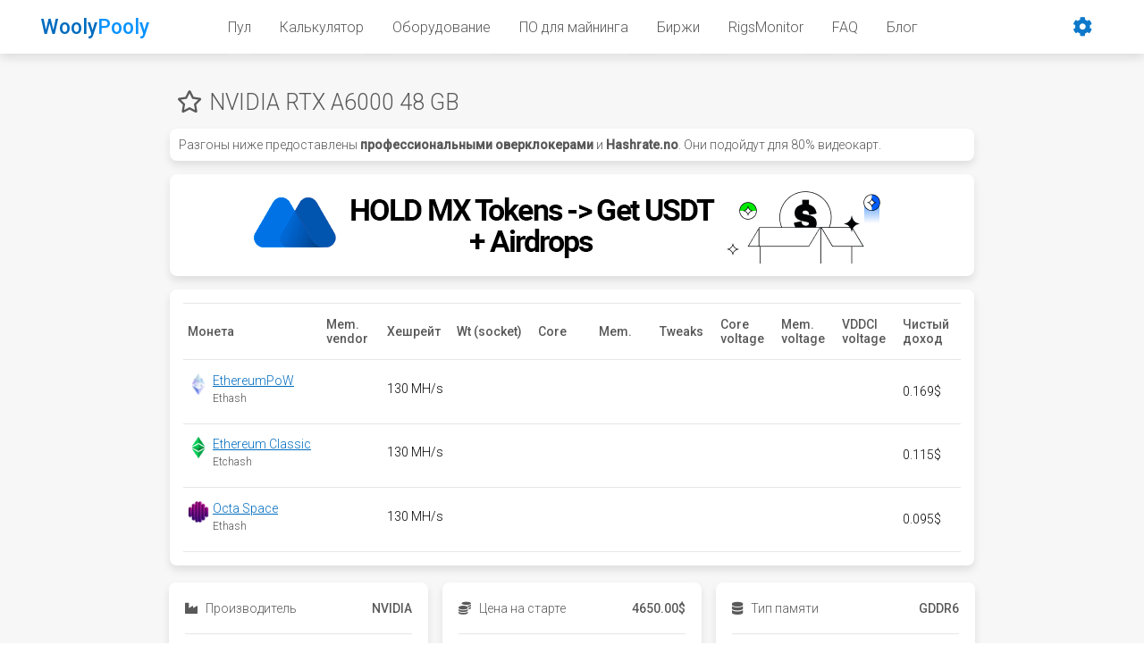

--- FILE ---
content_type: text/html
request_url: https://woolypooly.com/ru/device/gpu/nvidia-rtx-a6000
body_size: 14367
content:
<!DOCTYPE html><html lang="ru" style="--scrollbarBG: #ffffff; --thumbBG: #e6e6e6;"><head><meta charset="utf-8"><meta http-equiv="X-UA-Compatible" content="IE=edge"><meta http-equiv="Cache-control" content="no-cache, no-store, must-revalidate"><meta name="viewport" content="width=device-width,initial-scale=1"><link rel="icon" href="/favicon.ico"><title>Видеокарта NVIDIA RTX A6000 48 GB. Хешрейт, разгон в майнинге</title><link rel="stylesheet" href="/css/app.26c8d0d1.css"><style>/* scrollbar */

        body {
          scrollbar-width: thin;
          scrollbar-color: var(--thumbBG) var(--scrollbarBG);
        }

        body::-webkit-scrollbar-track {
          background: var(--thumbBG);
        }

        body::-webkit-scrollbar-thumb {
          background-color: var(--scrollbarBG);
          border-radius: 6px;
          border: 3px solid var(--thumbBG);
        }

        .seo-strip-2 {
          opacity: 0;
          position: fixed;
          top: 0;
          left: 0;
          width: 1px;
          height: 1px;
        }</style><link href="/libs/fontawesome/css/all.min.css" rel="stylesheet"><link rel="preconnect" href="https://fonts.gstatic.com"><link rel="stylesheet" href="https://fonts.googleapis.com/css2?family=Roboto:wght@300;500&amp;display=swap" as="style" onload="this.rel='stylesheet'"><script type="text/javascript" async="" src="https://widget.replain.cc/dist/client.js"></script><script async="" src="https://mc.yandex.ru/metrika/tag.js"></script><script async="" src="https://www.googletagmanager.com/gtm.js?id=GTM-P78JFQG"></script><script async="" src="https://www.googletagmanager.com/gtag/js?id=G-FH30BD3Q1W"></script><script>window.dataLayer = window.dataLayer || [];
          function gtag() { dataLayer.push(arguments); }
          gtag('js', new Date());

          gtag('config', 'G-FH30BD3Q1W');</script><script>(function (w, d, s, l, i) {
              w[l] = w[l] || []; w[l].push({
                'gtm.start':
                  new Date().getTime(), event: 'gtm.js'
              }); var f = d.getElementsByTagName(s)[0],
                j = d.createElement(s), dl = l != 'dataLayer' ? '&l=' + l : ''; j.async = true; j.src =
                  'https://www.googletagmanager.com/gtm.js?id=' + i + dl; f.parentNode.insertBefore(j, f);
            })(window, document, 'script', 'dataLayer', 'GTM-P78JFQG');</script><style type="text/css"> @keyframes fadeIn { from { opacity: 0; } to { opacity: 1; } } .fadeIn { animation-name: fadeIn; } @keyframes fadeOut { from { opacity: 1; } to { opacity: 0; } } .fadeOut { animation-name: fadeOut; } .fade-move { transition: transform .3s ease-out; } </style><style type="text/css">.zoom-move { transition: transform .3s ease-out; } @keyframes zoomIn { from { opacity: 0; transform: scale3d(0.3, 0.3, 0.3); } 50% { opacity: 1; } } .zoomIn { animation-name: zoomIn; } @keyframes zoomOut { from { opacity: 1; } 50% { opacity: 0; transform: scale3d(0.3, 0.3, 0.3); } to { opacity: 0; } } .zoomOut { animation-name: zoomOut; } </style><style type="text/css">.zoom-move { transition: transform .3s ease-out; } @keyframes zoomInX { from { opacity: 0; transform: scaleX(0); } 50% { opacity: 1; } } .zoomInX { animation-name: zoomInX; } @keyframes zoomOutX { from { opacity: 1; } 50% { opacity: 0; transform: scaleX(0); } to { opacity: 0; } } .zoomOutX { animation-name: zoomOutX; } </style><style type="text/css">.zoom-move { transition: transform .3s ease-out; } @keyframes zoomInY { from { opacity: 0; transform: scaleY(0); } 50% { opacity: 1; tranform: scaleY(1); } } .zoomInY { animation-name: zoomInY; } @keyframes zoomOutY { from { opacity: 1; } 50% { opacity: 0; transform: scaleY(0); } to { opacity: 0; } } .zoomOutY { animation-name: zoomOutY; } </style><style type="text/css"> .collapse-move { transition: transform .3s ease-in-out; } </style><style type="text/css"> @keyframes scaleIn { from { opacity: 0; transform: scale(0) } to { opacity: 1; } } .scaleIn { animation-name: scaleIn; } @keyframes scaleOut { from { opacity: 1; } to { opacity: 0; transform: scale(0); } } .scaleOut { animation-name: scaleOut; } .scale-move { transition: transform .3s cubic-bezier(.25, .8, .50, 1); } </style><style type="text/css">.slide-move { transition: transform .3s; } @keyframes slideYIn { from { opacity: 0; transform: translateY(-15px); } to { opacity: 1; } } .slideYIn { animation-name: slideYIn; } @keyframes slideYOut { from { opacity: 1; } to { opacity: 0; transform: translateY(-15px); } } .slideYOut { animation-name: slideYOut; } </style><style type="text/css">.slide-move { transition: transform .3s; } @keyframes slideYDownIn { from { opacity: 0; transform: translateY(15px); } to { opacity: 1; } } .slideYDownIn { animation-name: slideYDownIn; } @keyframes slideYDownOut { from { opacity: 1; } to { opacity: 0; transform: translateY(15px); } } .slideYDownOut { animation-name: slideYDownOut; } </style><style type="text/css">.slide-move { transition: transform .3s; } @keyframes slideXLeftIn { from { opacity: 0; transform: translateX(-15px); } to { opacity: 1; } } .slideXLeftIn { animation-name: slideXLeftIn; } @keyframes slideXLeftOut { from { opacity: 1; } to { opacity: 0; transform: translateX(-15px); } } .slideXLeftOut { animation-name: slideXLeftOut; } </style><style type="text/css">.slide-move { transition: transform .3s; } @keyframes slideXRightIn { from { opacity: 0; transform: translateX(15px); } to { opacity: 1; } } .slideXRightIn { animation-name: slideXRightIn; } @keyframes slideXRightOut { from { opacity: 1; } to { opacity: 0; transform: translateX(15px); } } .slideXRightOut { animation-name: slideXRightOut; } </style><meta data-vue-meta="1" name="version" content="WoolyPooly frontend rev. 3"><meta data-vue-meta="1" property="og:image" content="/content/banners/ogbanner.jpg"><meta data-vue-meta="1" property="og:url" content="https://woolypooly.com/ru/device/gpu/nvidia-rtx-a6000"><link rel="stylesheet" type="text/css" href="/css/904.824aa3d5.css"><link data-vue-meta="1" rel="alternate" href="https://woolypooly.com/en/device/gpu/nvidia-rtx-a6000" hreflang="x-default"><link data-vue-meta="1" rel="alternate" href="https://woolypooly.com/en/device/gpu/nvidia-rtx-a6000" hreflang="en"><link data-vue-meta="1" rel="alternate" href="https://woolypooly.com/fr/device/gpu/nvidia-rtx-a6000" hreflang="fr"><link data-vue-meta="1" rel="alternate" href="https://woolypooly.com/de/device/gpu/nvidia-rtx-a6000" hreflang="de"><link data-vue-meta="1" rel="alternate" href="https://woolypooly.com/es/device/gpu/nvidia-rtx-a6000" hreflang="es"><link data-vue-meta="1" rel="alternate" href="https://woolypooly.com/it/device/gpu/nvidia-rtx-a6000" hreflang="it"><link data-vue-meta="1" rel="alternate" href="https://woolypooly.com/ja/device/gpu/nvidia-rtx-a6000" hreflang="ja"><link data-vue-meta="1" rel="alternate" href="https://woolypooly.com/hu/device/gpu/nvidia-rtx-a6000" hreflang="hu"><link data-vue-meta="1" rel="alternate" href="https://woolypooly.com/bg/device/gpu/nvidia-rtx-a6000" hreflang="bg"><link data-vue-meta="1" rel="alternate" href="https://woolypooly.com/pt/device/gpu/nvidia-rtx-a6000" hreflang="pt"><link data-vue-meta="1" rel="alternate" href="https://woolypooly.com/th/device/gpu/nvidia-rtx-a6000" hreflang="th"><link data-vue-meta="1" rel="alternate" href="https://woolypooly.com/vi/device/gpu/nvidia-rtx-a6000" hreflang="vi"><link data-vue-meta="1" rel="alternate" href="https://woolypooly.com/pl/device/gpu/nvidia-rtx-a6000" hreflang="pl"><link data-vue-meta="1" rel="alternate" href="https://woolypooly.com/ru/device/gpu/nvidia-rtx-a6000" hreflang="ru"><link data-vue-meta="1" rel="alternate" href="https://woolypooly.com/cs/device/gpu/nvidia-rtx-a6000" hreflang="cs"><link data-vue-meta="1" rel="alternate" href="https://woolypooly.com/sv/device/gpu/nvidia-rtx-a6000" hreflang="sv"><link data-vue-meta="1" rel="alternate" href="https://woolypooly.com/zh/device/gpu/nvidia-rtx-a6000" hreflang="zh"><link data-vue-meta="1" rel="alternate" href="https://woolypooly.com/tr/device/gpu/nvidia-rtx-a6000" hreflang="tr"><link data-vue-meta="1" rel="alternate" href="https://woolypooly.com/fa/device/gpu/nvidia-rtx-a6000" hreflang="fa"><link data-vue-meta="1" rel="alternate" href="https://woolypooly.com/kr/device/gpu/nvidia-rtx-a6000" hreflang="kr"><link data-vue-meta="1" rel="alternate" href="https://woolypooly.com/nl/device/gpu/nvidia-rtx-a6000" hreflang="nl"><link data-vue-meta="1" rel="canonical" href="https://woolypooly.com/ru/device/gpu/nvidia-rtx-a6000"><meta data-vue-meta="1" property="og:site_name" content="WoolyPooly"><meta data-vue-meta="1" property="og:type" content="website"><meta data-vue-meta="1" name="robots" content="index,follow"><meta data-vue-meta="1" name="description" content="Видеокарта NVIDIA RTX A6000 была выпущена в 2021 году. Лучше всего на данный момент видеокарта RTX A6000 майнит EthereumPoW, выдавая 130 MH/s."><meta data-vue-meta="1" property="og:title" content="Видеокарта NVIDIA RTX A6000 48 GB. Хешрейт, разгон в майнинге"></head><body><noscript><iframe src="https://www.googletagmanager.com/ns.html?id=GTM-P78JFQG" height="0" width="0" style="display:none;visibility:hidden"></iframe></noscript><noscript><strong>We're sorry but WoolyPooly doesn't work properly without JavaScript enabled. Please enable it to continue.</strong></noscript><div class="layout lightBg lightFont lightScrollbar"><!----><!----><!----><!----><div class="pageLoadingProgress lightThirdBg" style="width: 0%; opacity: 0;"></div><div class="contentWrapper"><div data-v-6a4ec7d4="" class="header lightSecondBg lightFirstShadow"><div data-v-6a4ec7d4="" class="headerInner"><a data-v-6a4ec7d4="" href="/ru" class="logoContainer logoBase router-link-active"><span data-v-6a4ec7d4="" class="logoText lightSecondFont"><span data-v-6a4ec7d4="">Wooly</span><span data-v-6a4ec7d4="" class="lightLogoContrast"><span data-v-6a4ec7d4="">Pooly</span></span></span><!----></a><nav data-v-6a4ec7d4="" id="navbarSupportedContent" class="navbar-container"><ul data-v-6a4ec7d4="" class="navbar"><li data-v-6a4ec7d4=""><a data-v-6a4ec7d4="" href="/ru/" class="navlink lightBaseLink">Пул</a></li><li data-v-6a4ec7d4=""><a data-v-6a4ec7d4="" href="/ru/calc" class="navlink lightBaseLink lightBaseNELink">Калькулятор</a></li><li data-v-6a4ec7d4=""><a data-v-6a4ec7d4="" href="/ru/best-gpu-for-mining" class="navlink lightBaseLink">Оборудование</a></li><li data-v-6a4ec7d4=""><a data-v-6a4ec7d4="" href="/ru/best-mining-software" class="navlink lightBaseLink">ПО для майнинга</a></li><li data-v-6a4ec7d4=""><a data-v-6a4ec7d4="" href="/ru/crypto-exchanges" class="navlink lightBaseLink">Биржи</a></li><li data-v-6a4ec7d4=""><a data-v-6a4ec7d4="" href="https://rigsmonitor.com" class="navlink lightBaseLink">RigsMonitor</a></li><li data-v-6a4ec7d4=""><a data-v-6a4ec7d4="" href="/ru/faq" class="navlink lightBaseLink">FAQ</a></li><li data-v-6a4ec7d4=""><a data-v-6a4ec7d4="" href="/ru/blog" class="navlink lightBaseLink">Блог</a></li></ul></nav><div data-v-6a4ec7d4="" class="headerActions"><div data-v-6a4ec7d4="" class="settings-container"><div data-v-6a4ec7d4="" class="settings csettings lightActionColor"><i data-v-6a4ec7d4="" class="fas fa-cog settings-f"></i></div></div><div data-v-6a4ec7d4="" class="settings-container"><div data-v-6a4ec7d4="" class="settings cmenu lightActionColor"><i data-v-6a4ec7d4="" class="fas fa-bars settings-f"></i></div></div></div></div><div data-v-6a4ec7d4="" class="mobnav"><div data-v-6a4ec7d4="" class="settings-container-inner" style="display: none;"><div data-v-6a4ec7d4="" class="settings-size-limiter"><div data-v-6a4ec7d4="" class="settings-wnd-pc lightWindowz" style="display: none;"><div data-v-6a4ec7d4="" class="baseMenu"><div data-v-6a4ec7d4="" class="baseMenuEntry baseMenuRegularEntry clickable lightFont lightLine"><div data-v-6a4ec7d4="" class="headerActionLang lightSecondShadow" style="background-image: url(&quot;/content/langs/ru.png&quot;);"></div><div data-v-6a4ec7d4="" class="baseSide underlined lightSecondFont">Русский</div></div><div data-v-6a4ec7d4="" class="baseMenuEntry baseMenuRegularEntry lightFont lightLine"><label data-v-6a4ec7d4="" class="switch"><input data-v-6a4ec7d4="" type="checkbox"><span data-v-6a4ec7d4="" class="slider round"></span></label><div data-v-6a4ec7d4="" class="baseSide">Светлая</div></div><div data-v-6a4ec7d4="" class="baseMenuEntry baseMenuRegularEntry clickable lightFont lightLine"><div data-v-6a4ec7d4="" class="headerActionTheme headerCurrencyTheme lightSecondShadow lightCardContrast lightBadgeBlue"><div data-v-6a4ec7d4="" class="dxPos"><i data-v-6a4ec7d4="" class="fas fa-coins"></i></div></div><div data-v-6a4ec7d4="" class="baseSide underlined lightSecondFont">USD</div></div><div data-v-6a4ec7d4="" class="baseMenuEntry lightFont lightLine"><div data-v-6a4ec7d4="" class="calcMinerSelection"><div data-v-6a4ec7d4="" class="calcMinerSelectionxBox"><div data-v-6a4ec7d4="" class="calcMinerSelectionBox lightBg lightSecondFont lightLine"><div data-v-6a4ec7d4="">- Сложность -</div><div data-v-6a4ec7d4="" class="fas fa-sort-down calcMinerIcon"></div></div><div data-v-6a4ec7d4="" class="calcxSelBox" style="display: none;"><div data-v-6a4ec7d4="" class="calcMinerItem lightBg lightSecondFont lightLine">Час </div><div data-v-6a4ec7d4="" class="calcMinerItem lightBg lightSecondFont lightLine">12 часов </div><div data-v-6a4ec7d4="" class="calcMinerItem lightBg lightSecondFont lightLine">Сутки </div><div data-v-6a4ec7d4="" class="calcMinerItem lightBg lightSecondFont lightLine">Неделя </div></div></div></div></div><div data-v-6a4ec7d4="" class="baseMenuEntry baseMenuRegularEntry lightFont lightLine"><div data-v-6a4ec7d4="" class="headerActionTheme headerCurrencyTheme lightSecondShadow lightCardContrast lightBadgeBlue"><div data-v-6a4ec7d4="" class="dxPos"><i data-v-6a4ec7d4="" class="fas fa-wallet"></i></div></div><div data-v-6a4ec7d4="" class="baseSide">Электричество</div></div><div data-v-6a4ec7d4="" class="baseMenuEntry lightFont lightLine"><div data-v-6a4ec7d4="" class="mContainer lightZeroShadow lightSecondBg lightCardContrast"><input data-v-6a4ec7d4="" type="text" class="mInput lightSecondBg lightCardContrast lightLClr"><div data-v-6a4ec7d4="" class="mIcon lightLine lightLClr">$/kWh</div></div></div><div data-v-6a4ec7d4="" class="baseMenuEntry baseMenuRegularEntry noline"><div data-v-6a4ec7d4="" class="headerActionTheme headerCurrencyTheme lightSecondShadow lightCardContrast lightBadgeBlue"><div data-v-6a4ec7d4="" class="dxPos"><i data-v-6a4ec7d4="" class="fas fa-percent"></i></div></div><div data-v-6a4ec7d4="" class="baseSide">Комиссия майнера</div></div><div data-v-6a4ec7d4="" class="baseMenuEntry noline"><div data-v-6a4ec7d4="" class="mContainer lightZeroShadow lightSecondBg lightCardContrast"><input data-v-6a4ec7d4="" type="text" class="mInput lightSecondBg lightCardContrast lightLClr"><div data-v-6a4ec7d4="" class="mIcon lightLine lightLClr">%</div></div></div></div></div></div></div><div data-v-6a4ec7d4="" style="display: none;"><ul data-v-6a4ec7d4="" class="mobnav-nav"><li data-v-6a4ec7d4=""><a data-v-6a4ec7d4="" href="/ru/" class="navlink lightBaseLink">Пул</a></li><li data-v-6a4ec7d4=""><a data-v-6a4ec7d4="" href="/ru/calc" class="navlink lightBaseLink lightBaseNELink">Калькулятор</a></li><li data-v-6a4ec7d4=""><a data-v-6a4ec7d4="" href="/ru/best-gpu-for-mining" class="navlink lightBaseLink">Оборудование</a></li><li data-v-6a4ec7d4=""><a data-v-6a4ec7d4="" href="/ru/best-mining-software" class="navlink lightBaseLink">ПО для майнинга</a></li><li data-v-6a4ec7d4=""><a data-v-6a4ec7d4="" href="/ru/crypto-exchanges" class="navlink lightBaseLink">Биржи</a></li><li data-v-6a4ec7d4=""><a data-v-6a4ec7d4="" href="https://rigsmonitor.com" class="navlink lightBaseLink">RigsMonitor</a></li><li data-v-6a4ec7d4=""><a data-v-6a4ec7d4="" href="/ru/faq" class="navlink lightBaseLink">FAQ</a></li><li data-v-6a4ec7d4=""><a data-v-6a4ec7d4="" href="/ru/blog" class="navlink lightBaseLink">Блог</a></li></ul></div></div></div><div data-v-051d80d0="" class="mainContent" style=""><div data-v-051d80d0="" class="typeSelection"><div data-v-051d80d0="" class="coinTitle flexEqual"><div data-v-051d80d0="" class="coinTitleIcon"><i data-v-051d80d0="" class="far fa-star"></i></div><div data-v-051d80d0="">NVIDIA RTX A6000 48 GB</div></div></div><div data-v-051d80d0="" class="connectionContainer"><div data-v-051d80d0="" class="cardfull cardTable connCard lightSecondBg lightFirstShadow"><div data-v-051d80d0="" class="container-outer"><div data-v-051d80d0="" class="banner-flex"><div data-v-051d80d0="" class="banner-text">Разгоны ниже предоставлены <b>профессиональными оверклокерами</b> и <b>Hashrate.no</b>. Они подойдут для 80% видеокарт.</div></div></div></div></div><div data-v-051d80d0="" class="connectionContainer"><div data-v-051d80d0="" class="cardfull cardTable connCard lightSecondBg lightFirstShadow"><div data-v-051d80d0="" class="container-outer-2"><div data-v-051d80d0="" class="a-pc"><a data-v-051d80d0="" href="https://www.mexc.com/sun/assessment?inviteCode=mexc-kickstart"><img data-v-051d80d0="" src="/content/banners/mexc/new/1_light.png" width="100%"></a></div><div data-v-051d80d0="" class="a-mob"><a data-v-051d80d0="" href="https://www.mexc.com/sun/assessment?inviteCode=mexc-kickstart"><img data-v-051d80d0="" src="/content/banners/mexc/new/2_light.png" width="100%"></a></div></div></div></div><div data-v-051d80d0="" class="cardfull cardTable n1margin lightSecondBg lightFirstShadow"><div data-v-12c3ed52="" data-v-051d80d0=""><div data-v-12c3ed52="" class="btmTable"><div data-v-12c3ed52="" class="btmMobileName btmTopVal lightLine"></div><div data-v-12c3ed52="" class="btmRow btmHeaderRow lightLine"><div data-v-12c3ed52="" class="btmCell btmHeader lzpadding btmHCell"> Монета </div><div data-v-12c3ed52="" class="btmCell btmHeader xtblCell"> Mem.<br data-v-12c3ed52="">vendor </div><div data-v-12c3ed52="" class="btmCell btmHeader xtblCell"> Хешрейт </div><div data-v-12c3ed52="" class="btmCell btmHeader xtblCell">Wt (socket)</div><!----><div data-v-12c3ed52="" class="btmCell btmHeader xtblCell"> Core </div><div data-v-12c3ed52="" class="btmCell btmHeader xtblCell"> Mem. </div><div data-v-12c3ed52="" class="btmCell btmHeader xtblCell"> Tweaks </div><div data-v-12c3ed52="" class="btmCell btmHeader xtblCell"> Core<br data-v-12c3ed52="">voltage </div><div data-v-12c3ed52="" class="btmCell btmHeader xtblCell"> Mem.<br data-v-12c3ed52="">voltage </div><div data-v-12c3ed52="" class="btmCell btmHeader xtblCell"> VDDCI<br data-v-12c3ed52="">voltage </div><div data-v-12c3ed52="" class="btmCell btmHeader xtblCell">Чистый<br>доход</div></div><div data-v-12c3ed52="" class="btmRow lightLine"><!----><div data-v-12c3ed52="" class="btmCell lzpadding btmHCell lightCardContrast"><span data-v-12c3ed52="" class="btmMobileName">Монета:</span><span data-v-12c3ed52="" class="btmMobileValue"><div data-v-12c3ed52="" class="ndata-container datamargins"><span data-v-12c3ed52="" class="dispicon"><img data-v-12c3ed52="" width="24" src="/content/coins/ethw.png"></span><span data-v-12c3ed52="" class="mgl"><div data-v-12c3ed52=""><a data-v-12c3ed52="" href="/ru/coin/ethw" class="lightSecondFont">EthereumPoW </a></div><div data-v-12c3ed52="" class="supcl lightFont">Ethash</div></span></div></span></div><div data-v-12c3ed52="" class="btmCell lightCardContrast"><span data-v-12c3ed52="" class="btmMobileName">Mem. vendor:</span><span data-v-12c3ed52="" class="btmMobileValue">  </span></div><div data-v-12c3ed52="" class="btmCell lightCardContrast"><span data-v-12c3ed52="" class="btmMobileName">Хешрейт:</span><span data-v-12c3ed52="" class="btmMobileValue datamargins dmr"> 130 MH/s </span></div><div data-v-12c3ed52="" class="btmCell lightCardContrast"><span data-v-12c3ed52="" class="btmMobileName">Wt (socket)</span><span data-v-12c3ed52="" class="btmMobileValue">  </span></div><!----><div data-v-12c3ed52="" class="btmCell lightCardContrast"><span data-v-12c3ed52="" class="btmMobileName">Core:</span><span data-v-12c3ed52="" class="btmMobileValue">  </span></div><div data-v-12c3ed52="" class="btmCell lightCardContrast"><span data-v-12c3ed52="" class="btmMobileName">Mem.:</span><span data-v-12c3ed52="" class="btmMobileValue">  </span></div><div data-v-12c3ed52="" class="btmCell lightCardContrast"><span data-v-12c3ed52="" class="btmMobileName">Tweaks:</span><span data-v-12c3ed52="" class="btmMobileValue">  </span></div><div data-v-12c3ed52="" class="btmCell lightCardContrast"><span data-v-12c3ed52="" class="btmMobileName">Core voltage:</span><span data-v-12c3ed52="" class="btmMobileValue">  </span></div><div data-v-12c3ed52="" class="btmCell lightCardContrast"><span data-v-12c3ed52="" class="btmMobileName">Mem. voltage:</span><span data-v-12c3ed52="" class="btmMobileValue">  </span></div><div data-v-12c3ed52="" class="btmCell lightCardContrast"><span data-v-12c3ed52="" class="btmMobileName">VDDCI voltage:</span><span data-v-12c3ed52="" class="btmMobileValue">  </span></div><div data-v-12c3ed52="" class="btmCell lightCardContrast"><span data-v-12c3ed52="" class="btmMobileName">Чистый<br>доход</span><span data-v-12c3ed52="" class="btmMobileValue"><div data-v-12c3ed52="">0.169$</div></span></div></div><div data-v-12c3ed52="" class="btmRow lightLine"><!----><!----><!----><!----><!----><!----><!----><!----><!----><!----><!----><!----><!----></div><div data-v-12c3ed52="" class="btmRow lightLine"><!----><!----><!----><!----><!----><!----><!----><!----><!----><!----><!----><!----><!----></div><div data-v-12c3ed52="" class="btmRow lightLine"><!----><div data-v-12c3ed52="" class="btmCell lzpadding btmHCell lightCardContrast"><span data-v-12c3ed52="" class="btmMobileName">Монета:</span><span data-v-12c3ed52="" class="btmMobileValue"><div data-v-12c3ed52="" class="ndata-container datamargins"><span data-v-12c3ed52="" class="dispicon"><img data-v-12c3ed52="" width="24" src="/content/coins/etc.png"></span><span data-v-12c3ed52="" class="mgl"><div data-v-12c3ed52=""><a data-v-12c3ed52="" href="/ru/coin/etc" class="lightSecondFont">Ethereum Classic </a></div><div data-v-12c3ed52="" class="supcl lightFont">Etchash</div></span></div></span></div><div data-v-12c3ed52="" class="btmCell lightCardContrast"><span data-v-12c3ed52="" class="btmMobileName">Mem. vendor:</span><span data-v-12c3ed52="" class="btmMobileValue">  </span></div><div data-v-12c3ed52="" class="btmCell lightCardContrast"><span data-v-12c3ed52="" class="btmMobileName">Хешрейт:</span><span data-v-12c3ed52="" class="btmMobileValue datamargins dmr"> 130 MH/s </span></div><div data-v-12c3ed52="" class="btmCell lightCardContrast"><span data-v-12c3ed52="" class="btmMobileName">Wt (socket)</span><span data-v-12c3ed52="" class="btmMobileValue">  </span></div><!----><div data-v-12c3ed52="" class="btmCell lightCardContrast"><span data-v-12c3ed52="" class="btmMobileName">Core:</span><span data-v-12c3ed52="" class="btmMobileValue">  </span></div><div data-v-12c3ed52="" class="btmCell lightCardContrast"><span data-v-12c3ed52="" class="btmMobileName">Mem.:</span><span data-v-12c3ed52="" class="btmMobileValue">  </span></div><div data-v-12c3ed52="" class="btmCell lightCardContrast"><span data-v-12c3ed52="" class="btmMobileName">Tweaks:</span><span data-v-12c3ed52="" class="btmMobileValue">  </span></div><div data-v-12c3ed52="" class="btmCell lightCardContrast"><span data-v-12c3ed52="" class="btmMobileName">Core voltage:</span><span data-v-12c3ed52="" class="btmMobileValue">  </span></div><div data-v-12c3ed52="" class="btmCell lightCardContrast"><span data-v-12c3ed52="" class="btmMobileName">Mem. voltage:</span><span data-v-12c3ed52="" class="btmMobileValue">  </span></div><div data-v-12c3ed52="" class="btmCell lightCardContrast"><span data-v-12c3ed52="" class="btmMobileName">VDDCI voltage:</span><span data-v-12c3ed52="" class="btmMobileValue">  </span></div><div data-v-12c3ed52="" class="btmCell lightCardContrast"><span data-v-12c3ed52="" class="btmMobileName">Чистый<br>доход</span><span data-v-12c3ed52="" class="btmMobileValue"><div data-v-12c3ed52="">0.115$</div></span></div></div><div data-v-12c3ed52="" class="btmRow lightLine"><!----><div data-v-12c3ed52="" class="btmCell lzpadding btmHCell lightCardContrast"><span data-v-12c3ed52="" class="btmMobileName">Монета:</span><span data-v-12c3ed52="" class="btmMobileValue"><div data-v-12c3ed52="" class="ndata-container datamargins"><span data-v-12c3ed52="" class="dispicon"><img data-v-12c3ed52="" width="24" src="/content/coins/octa.png"></span><span data-v-12c3ed52="" class="mgl"><div data-v-12c3ed52=""><a data-v-12c3ed52="" href="/ru/coin/octa" class="lightSecondFont">Octa Space </a></div><div data-v-12c3ed52="" class="supcl lightFont">Ethash</div></span></div></span></div><div data-v-12c3ed52="" class="btmCell lightCardContrast"><span data-v-12c3ed52="" class="btmMobileName">Mem. vendor:</span><span data-v-12c3ed52="" class="btmMobileValue">  </span></div><div data-v-12c3ed52="" class="btmCell lightCardContrast"><span data-v-12c3ed52="" class="btmMobileName">Хешрейт:</span><span data-v-12c3ed52="" class="btmMobileValue datamargins dmr"> 130 MH/s </span></div><div data-v-12c3ed52="" class="btmCell lightCardContrast"><span data-v-12c3ed52="" class="btmMobileName">Wt (socket)</span><span data-v-12c3ed52="" class="btmMobileValue">  </span></div><!----><div data-v-12c3ed52="" class="btmCell lightCardContrast"><span data-v-12c3ed52="" class="btmMobileName">Core:</span><span data-v-12c3ed52="" class="btmMobileValue">  </span></div><div data-v-12c3ed52="" class="btmCell lightCardContrast"><span data-v-12c3ed52="" class="btmMobileName">Mem.:</span><span data-v-12c3ed52="" class="btmMobileValue">  </span></div><div data-v-12c3ed52="" class="btmCell lightCardContrast"><span data-v-12c3ed52="" class="btmMobileName">Tweaks:</span><span data-v-12c3ed52="" class="btmMobileValue">  </span></div><div data-v-12c3ed52="" class="btmCell lightCardContrast"><span data-v-12c3ed52="" class="btmMobileName">Core voltage:</span><span data-v-12c3ed52="" class="btmMobileValue">  </span></div><div data-v-12c3ed52="" class="btmCell lightCardContrast"><span data-v-12c3ed52="" class="btmMobileName">Mem. voltage:</span><span data-v-12c3ed52="" class="btmMobileValue">  </span></div><div data-v-12c3ed52="" class="btmCell lightCardContrast"><span data-v-12c3ed52="" class="btmMobileName">VDDCI voltage:</span><span data-v-12c3ed52="" class="btmMobileValue">  </span></div><div data-v-12c3ed52="" class="btmCell lightCardContrast"><span data-v-12c3ed52="" class="btmMobileName">Чистый<br>доход</span><span data-v-12c3ed52="" class="btmMobileValue"><div data-v-12c3ed52="">0.095$</div></span></div></div></div></div></div><div data-v-051d80d0="" class="mainContainer flex flex-wrap"><div data-v-28bef17e="" data-v-051d80d0="" class="card lightSecondBg lightFirstShadow"><div data-v-28bef17e="" class="cardLine lightLine"><div data-v-28bef17e=""><i data-v-28bef17e="" class="coinBaseIcon fas fa-industry"></i> Производитель <!----><div data-v-28bef17e="" class="namePostfix"><!----></div></div><div data-v-28bef17e="" class="cardValue"><span data-v-28bef17e="" class=""><span data-v-28bef17e=""><span data-v-28bef17e="" style="">NVIDIA</span></span><!----><!----><!----><!----><!----><!----><!----><span data-v-28bef17e=""></span><!----><!----><!----><!----><!----><!----></span><!----><span data-v-28bef17e="" class=""><span data-v-28bef17e=""></span><!----><!----><!----></span></div></div><div data-v-28bef17e="" class="cardLine lightLine"><div data-v-28bef17e=""><i data-v-28bef17e="" class="coinBaseIcon fas fa-calendar-check"></i> Дата выхода <!----><div data-v-28bef17e="" class="namePostfix"><!----></div></div><div data-v-28bef17e="" class="cardValue"><span data-v-28bef17e="" class=""><span data-v-28bef17e=""><span data-v-28bef17e="" style="">2021</span></span><!----><!----><!----><!----><!----><!----><!----><span data-v-28bef17e=""></span><!----><!----><!----><!----><!----><!----></span><!----><span data-v-28bef17e="" class=""><span data-v-28bef17e=""></span><!----><!----><!----></span></div></div><div data-v-28bef17e="" class="cardLine noborder lightLine"><div data-v-28bef17e=""><i data-v-28bef17e="" class="coinBaseIcon fas fa-server"></i> Процессор <!----><div data-v-28bef17e="" class="namePostfix"><!----></div></div><div data-v-28bef17e="" class="cardValue"><span data-v-28bef17e="" class=""><span data-v-28bef17e=""><span data-v-28bef17e="" style="">GA102</span></span><!----><!----><!----><!----><!----><!----><!----><span data-v-28bef17e=""></span><!----><!----><!----><!----><!----><!----></span><!----><span data-v-28bef17e="" class=""><span data-v-28bef17e=""></span><!----><!----><!----></span></div></div></div><div data-v-28bef17e="" data-v-051d80d0="" class="card lightSecondBg lightFirstShadow"><div data-v-28bef17e="" class="cardLine lightLine"><div data-v-28bef17e=""><i data-v-28bef17e="" class="coinBaseIcon fas fa-coins"></i> Цена на старте <!----><div data-v-28bef17e="" class="namePostfix"><!----></div></div><div data-v-28bef17e="" class="cardValue"><span data-v-28bef17e="" class=""><span data-v-28bef17e=""><span data-v-28bef17e="" style="">4650.00$</span></span><!----><!----><!----><!----><!----><!----><!----><span data-v-28bef17e=""></span><!----><!----><!----><!----><!----><!----></span><!----><span data-v-28bef17e="" class=""><span data-v-28bef17e=""></span><!----><!----><!----></span></div></div><div data-v-28bef17e="" class="cardLine lightLine"><div data-v-28bef17e=""><i data-v-28bef17e="" class="coinBaseIcon fas fa-chart-line"></i> Текущая цена <!----><div data-v-28bef17e="" class="namePostfix"><!----></div></div><div data-v-28bef17e="" class="cardValue"><span data-v-28bef17e="" class=""><span data-v-28bef17e=""><span data-v-28bef17e="" style="">2800.00$</span></span><!----><!----><!----><!----><!----><!----><!----><span data-v-28bef17e=""></span><!----><!----><!----><!----><!----><!----></span><!----><span data-v-28bef17e="" class=""><span data-v-28bef17e=""></span><!----><!----><!----></span></div></div><div data-v-28bef17e="" class="cardLine noborder lightLine"><div data-v-28bef17e=""><i data-v-28bef17e="" class="coinBaseIcon fas fa-bolt"></i> TDP <!----><div data-v-28bef17e="" class="namePostfix"><!----></div></div><div data-v-28bef17e="" class="cardValue"><span data-v-28bef17e="" class=""><span data-v-28bef17e=""><span data-v-28bef17e="" style="">300W</span></span><!----><!----><!----><!----><!----><!----><!----><span data-v-28bef17e=""></span><!----><!----><!----><!----><!----><!----></span><!----><span data-v-28bef17e="" class=""><span data-v-28bef17e=""></span><!----><!----><!----></span></div></div></div><div data-v-28bef17e="" data-v-051d80d0="" class="card lightSecondBg lightFirstShadow"><div data-v-28bef17e="" class="cardLine lightLine"><div data-v-28bef17e=""><i data-v-28bef17e="" class="coinBaseIcon fas fa-database"></i> Тип памяти <!----><div data-v-28bef17e="" class="namePostfix"><!----></div></div><div data-v-28bef17e="" class="cardValue"><span data-v-28bef17e="" class=""><span data-v-28bef17e=""><span data-v-28bef17e="" style="">GDDR6</span></span><!----><!----><!----><!----><!----><!----><!----><span data-v-28bef17e=""></span><!----><!----><!----><!----><!----><!----></span><!----><span data-v-28bef17e="" class=""><span data-v-28bef17e=""></span><!----><!----><!----></span></div></div><div data-v-28bef17e="" class="cardLine lightLine"><div data-v-28bef17e=""><i data-v-28bef17e="" class="coinBaseIcon fas fa-memory"></i> Память <!----><div data-v-28bef17e="" class="namePostfix"><!----></div></div><div data-v-28bef17e="" class="cardValue"><span data-v-28bef17e="" class=""><span data-v-28bef17e=""><span data-v-28bef17e="" style="">48GB</span></span><!----><!----><!----><!----><!----><!----><!----><span data-v-28bef17e=""></span><!----><!----><!----><!----><!----><!----></span><!----><span data-v-28bef17e="" class=""><span data-v-28bef17e=""></span><!----><!----><!----></span></div></div><div data-v-28bef17e="" class="cardLine noborder lightLine"><div data-v-28bef17e=""><i data-v-28bef17e="" class="coinBaseIcon fas fa-microchip"></i> Шина памяти <!----><div data-v-28bef17e="" class="namePostfix"><!----></div></div><div data-v-28bef17e="" class="cardValue"><span data-v-28bef17e="" class=""><span data-v-28bef17e=""><span data-v-28bef17e="" style="">384</span></span><!----><!----><!----><!----><!----><!----><!----><span data-v-28bef17e=""></span><!----><!----><!----><!----><!----><!----></span><!----><span data-v-28bef17e="" class=""><span data-v-28bef17e=""></span><!----><!----><!----></span></div></div></div></div><div data-v-051d80d0="" class="seoTexts"><div data-v-051d80d0=""><h1 data-v-051d80d0="" class="seoCenter headingReset">Видеокарта NVIDIA RTX A6000 48 GB, характеристики, цена, хешрейт, разгон в майнинге</h1><div data-v-051d80d0=""></div><div data-v-051d80d0=""><h2 data-v-051d80d0="" class="headingReset">Дата выхода и цена</h2><div data-v-051d80d0="">Видеокарта NVIDIA RTX A6000 была выпущена в 2021 году. Стоимость на момент выхода - 4650.00 $. Текущая приблизительная стоимость - 2800.00 $. Пожалуйста, обратите внимание на изменение стоимости по сравнению с годом выхода видеокарты, прежде чем принимать решение о покупке карты RTX A6000.<br>Карта имеет 48 GB памяти, шина используемой памяти - 384.</div></div><div data-v-051d80d0=""><h2 data-v-051d80d0="" class="headingReset">Разгон в майнинге</h2><div data-v-051d80d0="">На этой странице мы собрали базу разгонов для NVIDIA RTX A6000. Если у вас есть предложения по лучшему разгону или вы нашли ошибку, пожалуйста, напишете t.me/aus004</div></div><div data-v-051d80d0=""><h2 data-v-051d80d0="" class="headingReset">RTX A6000 в майнинге</h2><div data-v-051d80d0="">Лучше всего на данный момент видеокарта NVIDIA RTX A6000 майнит EthereumPoW, выдавая 130 MH/s. За день при суточной сложности вы заработаете 0.169 $, то есть при текущей цене карта отобьется за 16559 дней.</div></div><div data-v-051d80d0=""><h2 data-v-051d80d0="" class="headingReset">Потребление RTX A6000</h2><div data-v-051d80d0="">TDP видеокарты - 300 ватт, при этом в майнинге в среднем карта RTX A6000 потребляет 300 ватт.</div></div></div></div><!----></div></div><div class="clayout"><!----><div class="chatopenicon"><button class="chatAction"><i class="far fa-comment openChat"></i></button></div></div><div data-v-0d34e92c=""><!----><!----><div data-v-0d34e92c="" class="footer lightSecondBg lightThirdShadow"><div data-v-0d34e92c="" class="footerSubContainer"><div data-v-0d34e92c="" class="footerSubInfo"><div data-v-0d34e92c="" class="compatText">Совместим с</div><div data-v-0d34e92c="" class="compatContainer"><a data-v-0d34e92c="" href="http://nicehash.com/" rel="noopener noreferrer nofollow noindex" target="_blank"><img data-v-0d34e92c="" src="/img/nicehash.1913f0d5.png" loading="lazy" alt="NiceHash" height="48" class="compatBanner"><!----></a><a data-v-0d34e92c="" href="https://www.miningrigrentals.com/" rel="noopener noreferrer nofollow noindex" target="_blank"><img data-v-0d34e92c="" src="[data-uri]" alt="MiningRigRentals" height="48" class="compatBanner"></a></div></div></div><div data-v-0d34e92c="" class="footerLinks"><div data-v-0d34e92c="" class="footerItem"><div data-v-0d34e92c="" class="footerItemInner"><div data-v-0d34e92c="" class="footerItemHeader"> Связь с нами </div><div data-v-0d34e92c="" class="footerItemContent"><div data-v-0d34e92c="" class="footerItemContentEntry"><a data-v-0d34e92c="" href="/telegramru" rel="nofollow noreferrer noindex" target="_blank" class="footerLink lightSecondFont"><i data-v-0d34e92c="" class="fab footerIcon fa-telegram"></i><span data-v-0d34e92c="" class="footerText">Telegram</span></a></div><div data-v-0d34e92c="" class="footerItemContentEntry"><a data-v-0d34e92c="" href="/discord" rel="nofollow noreferrer noindex" target="_blank" class="footerLink lightSecondFont"><i data-v-0d34e92c="" class="fab footerIcon fa-discord"></i><span data-v-0d34e92c="" class="footerText">Discord</span></a></div></div></div></div><div data-v-0d34e92c="" class="footerItem"><div data-v-0d34e92c="" class="footerItemInner"><div data-v-0d34e92c="" class="footerItemHeader"> Поддержка </div><div data-v-0d34e92c="" class="footerItemContent"><div data-v-0d34e92c="" class="footerItemContentEntry"><a data-v-0d34e92c="" href="https://woolypooly.medium.com/" rel="noopener noreferrer nofollow noindex" target="_blank" class="footerLink lightSecondFont"><i data-v-0d34e92c="" class="fab fa-medium footerIcon"></i><span data-v-0d34e92c="" class="footerText">Medium</span></a></div><div data-v-0d34e92c="" class="footerItemContentEntry"><a data-v-0d34e92c="" href="https://www.reddit.com/r/WoolyPooly/" rel="noopener noreferrer nofollow noindex" target="_blank" class="footerLink lightSecondFont"><i data-v-0d34e92c="" class="fab fa-reddit footerIcon"></i><span data-v-0d34e92c="" class="footerText">Reddit</span></a></div></div></div></div><div data-v-0d34e92c="" class="footerItem"><div data-v-0d34e92c="" class="footerItemInner"><div data-v-0d34e92c="" class="footerItemHeader"> Мониторинг </div><div data-v-0d34e92c="" class="footerItemContent"><div data-v-0d34e92c="" class="footerItemContentEntry"><a data-v-0d34e92c="" href="https://t.me/woolypoolycom_bot" rel="noopener noreferrer nofollow noindex" target="_blank" class="footerLink lightSecondFont"><i data-v-0d34e92c="" class="fas fa-angle-double-right footerIcon"></i><span data-v-0d34e92c="" class="footerText">Бот Телеграм</span></a></div><div data-v-0d34e92c="" class="footerItemContentEntry"><a data-v-0d34e92c="" href="http://www.witplex.com/MinerBox/" rel="noopener noreferrer nofollow noindex" target="_blank" class="footerLink lightSecondFont"><i data-v-0d34e92c="" class="fas fa-angle-double-right footerIcon"></i><span data-v-0d34e92c="" class="footerText">Minerbox</span></a></div></div></div></div><div data-v-0d34e92c="" class="footerItem"><div data-v-0d34e92c="" class="footerItemInner"><div data-v-0d34e92c="" class="footerItemHeader"> Биржи </div><div data-v-0d34e92c="" class="footerItemContent"><div data-v-0d34e92c="" class="footerItemContentEntry"><a data-v-0d34e92c="" href="https://www.mexc.com/register?inviteCode=155uZ" rel="noopener noreferrer nofollow noindex" target="_blank" class="footerLink lightSecondFont"><i data-v-0d34e92c="" class="fas fa-angle-double-right footerIcon"></i><span data-v-0d34e92c="" class="footerText">MEXC</span></a></div><div data-v-0d34e92c="" class="footerItemContentEntry"><a data-v-0d34e92c="" href="https://www.coinex.com/register?refer_code=t9cqd" rel="noopener noreferrer nofollow noindex" target="_blank" class="footerLink lightSecondFont"><i data-v-0d34e92c="" class="fas fa-angle-double-right footerIcon"></i><span data-v-0d34e92c="" class="footerText">Coinex</span></a></div></div></div></div><div data-v-0d34e92c="" class="footerItem"><div data-v-0d34e92c="" class="footerItemInner"><div data-v-0d34e92c="" class="footerItemHeader"> Вывод в фиат </div><div data-v-0d34e92c="" class="footerItemContent"><div data-v-0d34e92c="" class="footerItemContentEntry"><a data-v-0d34e92c="" href="https://partner.bybit.com/b/PEER2PEER" rel="noopener noreferrer nofollow noindex" target="_blank" class="footerLink lightSecondFont"><i data-v-0d34e92c="" class="fas fa-angle-double-right footerIcon"></i><span data-v-0d34e92c="" class="footerText">Bybit</span></a></div><div data-v-0d34e92c="" class="footerItemContentEntry"><a data-v-0d34e92c="" href="https://t.me/thehermesex" rel="noopener noreferrer nofollow noindex" target="_blank" class="footerLink lightSecondFont"><i data-v-0d34e92c="" class="fas fa-angle-double-right footerIcon"></i><span data-v-0d34e92c="" class="footerText">Hermes</span></a></div></div><!----></div></div><div data-v-0d34e92c="" class="footerItem"><div data-v-0d34e92c="" class="footerItemInner"><div data-v-0d34e92c="" class="footerItemHeader"> Информация </div><div data-v-0d34e92c="" class="footerItemContent"><div data-v-0d34e92c="" class="footerItemContentEntry"><a data-v-0d34e92c="" href="/ru/privacy" class="footerLink lightSecondFont"><i data-v-0d34e92c="" class="fas fa-angle-double-right footerIcon"></i><span data-v-0d34e92c="" class="footerText">Privacy Policy</span></a></div><div data-v-0d34e92c="" class="footerItemContentEntry"><a data-v-0d34e92c="" href="/ru/tos" class="footerLink lightSecondFont"><i data-v-0d34e92c="" class="fas fa-angle-double-right footerIcon"></i><span data-v-0d34e92c="" class="footerText">Terms of Service</span></a></div></div></div></div></div><div data-v-0d34e92c="" class="footerSubInfo marginsFooter"> Майнинг криптовалюты с 2019 г. © Woolypooly </div></div></div></div><script>var theme = "light";
    var actualTheme = localStorage.getItem("theme");
    if (actualTheme != null) theme = actualTheme;


    var clrBg = "#ffffff";
    var clrFg = "#e6e6e6";
    if (theme == "dark") {
      clrBg = "#272D3B";
      clrFg = "#3C4355";
    }
    document.documentElement.style.setProperty("--scrollbarBG", clrBg);
    document.documentElement.style.setProperty("--thumbBG", clrFg);
    document.documentElement.style.setProperty("scrollbar-color", clrBg + " " + clrFg);

    try {
      var cg = window.location.hash;
      var cgx = cg.split("#");
      var suitablePath = 0;
      var cgPath = "";
      if (cgx.length > 1) {
        suitablePath = cgx[1].split("/").length;
        if (cgx[1].substring(0, 1) == "/") cgPath = cgx[1].substring(1);
      }

      var port = window.location.port;
      if (port != null && port != "80" && port != "") {
        port = ":" + port;
      } else {
        port = "";
      }

      let skipIfOk = false;
      if (suitablePath < 1) {
        // validate lang path
        const path = window.location.pathname;
        if (path.length > 1 && path.substring(0, 1) == "/") {
          suitablePath = path.split("/").length;
          cgPath = path.substring(1);
          skipIfOk = true;
        }
      }

      const supportedLangs = ["en", "fr", "de", "es", "it", "ja", "hu", "bg", "pt", "th", "vi", "pl", "ru", "cs", "sv", "zh", "tr", "fa", "kr", "nl", "404", "ref", "telegram", "telegramru", "discord", "youtube"]; // 404 added for langs as fix
      if (suitablePath > 1) {
        let suitable = false;
        for (let i = 0; i < supportedLangs.length; i++) {
          if (cgPath.indexOf(supportedLangs[i]) >= 0) {
            suitable = true;
            break;
          }
        }
        if (!suitable || (suitable && !skipIfOk)) {
          let langDef = "en";
          let storageLang = localStorage.getItem("language");
          if (storageLang != null) {
            if (storageLang == "ir") {
              storageLang = "fa";
              localStorage.setItem("language", storageLang);
            }
            if (storageLang == "cn") {
              storageLang = "zh";
              localStorage.setItem("language", storageLang);
            }
            langDef = storageLang;
          }
          const langPrefix = suitable ? "" : langDef + "/";
          window.location.href =
            window.location.protocol +
            "//" +
            window.location.hostname +
            port +
            "/" +
            langPrefix +
            cgPath;
        }
      }
    } catch (e) { }</script><script>(function (m, e, t, r, i, k, a) {
        m[i] = m[i] || function () { (m[i].a = m[i].a || []).push(arguments) };
        m[i].l = 1 * new Date(); k = e.createElement(t), a = e.getElementsByTagName(t)[0], k.async = 1, k.src = r, a.parentNode.insertBefore(k, a)
      })
        (window, document, "script", "https://mc.yandex.ru/metrika/tag.js", "ym");

      ym(74583682, "init", {
        clickmap: true,
        trackLinks: true,
        accurateTrackBounce: true
      });</script><noscript><div><img src="https://mc.yandex.ru/watch/74583682" style="position:absolute; left:-9999px;" alt=""/></div></noscript></body></html>

--- FILE ---
content_type: text/css
request_url: https://woolypooly.com/css/app.26c8d0d1.css
body_size: 5519
content:
.font-bold[data-v-6a4ec7d4]{font-weight:510}.hiddenHeading[data-v-6a4ec7d4]{display:none}.white[data-v-6a4ec7d4]{color:#fff!important}.uppercase[data-v-6a4ec7d4]{text-transform:uppercase}.bigfont[data-v-6a4ec7d4]{font-weight:500;font-size:18px}.ma-center[data-v-6a4ec7d4]{text-align:center;display:block}.banner-border[data-v-6a4ec7d4]{border:2px solid;padding:15px}.t-underline[data-v-6a4ec7d4]{text-decoration:underline;text-underline-offset:6px}.cursorDefault[data-v-6a4ec7d4]{cursor:default!important}.backbutton[data-v-6a4ec7d4],.calcMinerItem[data-v-6a4ec7d4],.calcMinerSelectionBox[data-v-6a4ec7d4],.cursorPointer[data-v-6a4ec7d4],.headerActionLang[data-v-6a4ec7d4],.headerLangEntry[data-v-6a4ec7d4],.logoContainer[data-v-6a4ec7d4],.logo[data-v-6a4ec7d4],.settings[data-v-6a4ec7d4]{cursor:pointer}.calcMinerItem[data-v-6a4ec7d4],.calcMinerSelectionBox[data-v-6a4ec7d4],.dxPos[data-v-6a4ec7d4],.headerLangEntry[data-v-6a4ec7d4],.logoContainer[data-v-6a4ec7d4],.noselect[data-v-6a4ec7d4]{-webkit-touch-callout:none;-webkit-user-select:none;-moz-user-select:none;user-select:none}.dxPos[data-v-6a4ec7d4]{position:absolute;width:24px;height:24px;font-size:12px;color:#fff!important}.dxPos[data-v-6a4ec7d4],.langEntry[data-v-6a4ec7d4]{display:flex;justify-content:center;align-items:center}.langEntry[data-v-6a4ec7d4]{background-size:cover;background-position:50%;width:16px;height:16px;border-radius:50%;margin-right:6px}.headerTopLine[data-v-6a4ec7d4]{height:1px;box-sizing:border-box;border:1px solid;border-left:0;border-right:0;border-top:0;width:135px;transition:all .2s;transition-property:color,background-color,border}.headerLangText[data-v-6a4ec7d4]{flex-grow:1}.headerLangEntry[data-v-6a4ec7d4]{color:unset!important;text-decoration:none;width:134px;font-size:13px;padding:5px;box-sizing:border-box;text-transform:uppercase;text-align:center;border:1px solid;border-top:0;display:flex;transition:all .2s;transition-property:color,background-color,border}.headerActionLangSelection[data-v-6a4ec7d4]{width:1px;height:1px;left:-95px;position:relative;z-index:2}@media only screen and (min-width:1300px){.headerActionLangSelection[data-v-6a4ec7d4]{left:-55px}}.headerActionLangSelectionInner[data-v-6a4ec7d4]{width:28px;margin-top:36px}.header[data-v-6a4ec7d4]{min-height:60px;transition:all .2s;transition-property:color,background-color}.headerInner[data-v-6a4ec7d4]{display:flex;align-items:center;justify-content:space-between;max-width:1200px;margin:0 auto;height:100%;padding-left:15px;padding-right:15px}.logoContainer[data-v-6a4ec7d4]{display:flex;height:100%;align-items:center;text-decoration:none}.logoCapital[data-v-6a4ec7d4]{font-size:23px}.logo[data-v-6a4ec7d4]{border-radius:50%;display:flex;align-items:center;justify-content:center}.logoText[data-v-6a4ec7d4],.logo[data-v-6a4ec7d4]{font-size:23px;transition:all .2s;transition-property:color,background-color}.logoText[data-v-6a4ec7d4]{margin-left:5px}.logoBase[data-v-6a4ec7d4]{font-size:17px;font-weight:510}.headerActions[data-v-6a4ec7d4]{width:126px;display:flex;height:100%;align-items:center;justify-content:flex-end}.headerActionLang[data-v-6a4ec7d4]{background-size:cover;background-position:50%;width:24px;height:24px;border-radius:50%;transition:all .2s;transition-property:color,background-color}.headerCurrencyTheme[data-v-6a4ec7d4]{display:unset!important}.headerActionTheme[data-v-6a4ec7d4]{background-size:cover;background-repeat:no-repeat;background-position:50%;width:24px;height:24px;border-radius:50%;display:flex;justify-content:center;align-items:center;font-size:24px;transition:all .2s;transition-property:color,background-color}.headerActionSpacer[data-v-6a4ec7d4]{width:12px}.settings-f[data-v-6a4ec7d4]{font-size:22px}.settings-wnd-pc[data-v-6a4ec7d4]{pointer-events:all;padding:10px;display:block;border-radius:8px;z-index:99999;width:unset!important}@media only screen and (min-width:700px){.settings-wnd-pc[data-v-6a4ec7d4]{width:320px!important}}.baseMenu[data-v-6a4ec7d4]{display:grid;grid-template-columns:1fr 1fr;font-size:14px}.baseMenuEntry[data-v-6a4ec7d4]{border-bottom:1px solid;padding:10px}.baseMenuRegularEntry[data-v-6a4ec7d4]{display:flex;align-items:center}.baseSide[data-v-6a4ec7d4]{padding-left:10px;padding-right:10px}.switch[data-v-6a4ec7d4]{position:relative;display:block;width:50px;height:24px}.switch input[data-v-6a4ec7d4]{display:none}.slider[data-v-6a4ec7d4]{position:absolute;cursor:pointer;top:0;left:0;right:0;bottom:0;background-color:#ccc;transition:.4s}.slider[data-v-6a4ec7d4]:before{position:absolute;content:"";height:16px;width:16px;left:4px;bottom:4px;background-color:#fff;transition:.4s}input:checked+.slider[data-v-6a4ec7d4]{background-color:#2196f3}input:focus+.slider[data-v-6a4ec7d4]{box-shadow:0 0 1px #2196f3}input:checked+.slider[data-v-6a4ec7d4]:before{transform:translateX(26px)}.slider.round[data-v-6a4ec7d4]{border-radius:24px}.slider.round[data-v-6a4ec7d4]:before{border-radius:50%}.xflex[data-v-6a4ec7d4]{flex:1}.calcMinerSelection[data-v-6a4ec7d4]{position:relative}.calcMinerSelectionBox[data-v-6a4ec7d4]{justify-content:center;border:1px solid;display:flex;padding:5px;padding-left:10px;padding-right:10px;box-sizing:border-box}.calcMinerIcon[data-v-6a4ec7d4]{margin-left:5px}.mContainer[data-v-6a4ec7d4]{width:100%;margin:0 auto;position:relative}.mInput[data-v-6a4ec7d4]{padding:8px;border:0 solid;font-family:Roboto,sans-serif;font-weight:300;font-size:14px;text-align:center;box-sizing:border-box;transition:all .2s;width:calc(100% - 50px);font-size:12px}.mIcon[data-v-6a4ec7d4]{position:absolute;height:100%;width:50px;top:0;right:0;display:flex!important;align-items:center;justify-content:center;border-left:1px solid;font-size:12px}.noline[data-v-6a4ec7d4]{border:0}.underlined[data-v-6a4ec7d4]{text-decoration:underline}.clickable[data-v-6a4ec7d4]{cursor:pointer}.settings-container[data-v-6a4ec7d4]{margin-left:6px;margin-right:6px}.settings-container-inner[data-v-6a4ec7d4]{width:100%;right:0;top:46px;pointer-events:none;position:unset!important}@media only screen and (min-width:700px){.settings-container-inner[data-v-6a4ec7d4]{position:absolute!important}}.settings-size-limiter[data-v-6a4ec7d4]{max-width:1490px;margin:0 auto;justify-content:flex-end;display:block!important}@media only screen and (min-width:700px){.settings-size-limiter[data-v-6a4ec7d4]{display:flex!important}}.backbutton[data-v-6a4ec7d4]{grid-column:span 2;display:flex;justify-content:center;align-items:center}.navbar-container[data-v-6a4ec7d4]{display:flex;flex-grow:1;height:60px}.navbar[data-v-6a4ec7d4]{height:60px;flex-grow:1;justify-content:center;margin:0;padding:0;display:none!important}@media only screen and (min-width:700px){.navbar[data-v-6a4ec7d4]{display:flex!important}}.navbar li[data-v-6a4ec7d4]{list-style:none}.navlink[data-v-6a4ec7d4]{text-decoration:none;margin:0 1em;height:100%;display:flex;align-items:center;outline:0;border-bottom:2px solid transparent;transition:color .25s;text-align:center}.calcxSelBox[data-v-6a4ec7d4]{width:100%;position:absolute;z-index:9999;text-align:center}.calcMinerItem[data-v-6a4ec7d4]{font-size:12px;box-sizing:border-box;padding:5px;border-bottom:1px solid;border-left:1px solid;border-right:1px solid;transition:all .2s}.csettings[data-v-6a4ec7d4]{display:flex}.cmenu[data-v-6a4ec7d4]{display:flex!important}@media only screen and (min-width:700px){.cmenu[data-v-6a4ec7d4]{display:none!important}}.mobnav-nav[data-v-6a4ec7d4]{margin:0;padding:0;display:block!important}@media only screen and (min-width:700px){.mobnav-nav[data-v-6a4ec7d4]{display:none!important}}.mobnav-nav li .navlink[data-v-6a4ec7d4]{padding:10px;border-bottom:1px solid}.mobnav-nav li[data-v-6a4ec7d4]{margin-bottom:1px}.mobnav-nav li:last-child .navlink[data-v-6a4ec7d4]{border-bottom:0}.font-bold[data-v-77ad5b4a]{font-weight:510}.hiddenHeading[data-v-77ad5b4a]{display:none}.white[data-v-77ad5b4a]{color:#fff!important}.uppercase[data-v-77ad5b4a]{text-transform:uppercase}.bigfont[data-v-77ad5b4a]{font-weight:500;font-size:18px}.ma-center[data-v-77ad5b4a]{text-align:center;display:block}.banner-border[data-v-77ad5b4a]{border:2px solid;padding:15px}.t-underline[data-v-77ad5b4a]{text-decoration:underline;text-underline-offset:6px}.cursorDefault[data-v-77ad5b4a]{cursor:default!important}.cursorPointer[data-v-77ad5b4a],.popupIcon[data-v-77ad5b4a]{cursor:pointer}.noselect[data-v-77ad5b4a]{-webkit-touch-callout:none;-webkit-user-select:none;-moz-user-select:none;user-select:none}.popupVertical[data-v-77ad5b4a]{display:flex;align-items:center;justify-content:center;height:100%;width:100%}.popupWindow[data-v-77ad5b4a]{max-width:450px;width:100%;max-height:calc(100vh - 20px);border-radius:8px;box-sizing:border-box;padding:10px;margin:10px;display:flex;flex-direction:column}.popupTitleContainer[data-v-77ad5b4a]{display:flex;justify-content:space-between;margin-bottom:10px;padding-bottom:5px;border-bottom:1px solid}.popupTitle[data-v-77ad5b4a]{font-size:16px;font-weight:510;display:flex;align-items:center;margin-left:3px}.popupFaIcon[data-v-77ad5b4a]{margin-right:5px;font-size:18px}.popupNav[data-v-77ad5b4a]{min-width:60px;text-align:right}.popupIcon[data-v-77ad5b4a]{font-size:22px;margin:3px}.popupStr1[data-v-77ad5b4a]{display:flex;flex-direction:column;align-items:center;justify-content:center;min-height:180px;text-align:center;box-sizing:border-box}.font-bold[data-v-0d34e92c]{font-weight:510}.hiddenHeading[data-v-0d34e92c]{display:none}.white[data-v-0d34e92c]{color:#fff!important}.uppercase[data-v-0d34e92c]{text-transform:uppercase}.bigfont[data-v-0d34e92c]{font-weight:500;font-size:18px}.ma-center[data-v-0d34e92c]{text-align:center;display:block}.banner-border[data-v-0d34e92c]{border:2px solid;padding:15px}.t-underline[data-v-0d34e92c]{text-decoration:underline;text-underline-offset:6px}.cursorDefault[data-v-0d34e92c]{cursor:default!important}.cursorPointer[data-v-0d34e92c]{cursor:pointer}.compatContainer[data-v-0d34e92c],.footerSubInfo[data-v-0d34e92c]{text-align:center}@media only screen and (min-width:465px){.compatContainer[data-v-0d34e92c]{text-align:center}}.compatBanner[data-v-0d34e92c]{margin:10px;margin-bottom:5px;margin-top:10px}.compatText[data-v-0d34e92c]{text-transform:uppercase;font-size:16px;padding-top:15px;text-align:center}@media only screen and (min-width:465px){.compatText[data-v-0d34e92c]{text-align:center}}.footer[data-v-0d34e92c]{margin-top:10px;width:100%;transition:all .2s;transition-property:color,background-color}.footerLinks[data-v-0d34e92c]{display:flex;max-width:1200px;margin:0 auto;justify-content:space-between;flex-wrap:wrap}.footerItem[data-v-0d34e92c]{padding:15px;padding-top:15px;padding-bottom:15px;flex-basis:0;display:flex;flex-direction:column;align-items:left}@media only screen and (min-width:1024px){.footerItem[data-v-0d34e92c]{align-items:center}}.footerItemInner[data-v-0d34e92c]{min-width:130px;max-width:130px}@media only screen and (min-width:465px){.footerItemInner[data-v-0d34e92c]{min-width:150px}}@media only screen and (min-width:539px){.footerItemInner[data-v-0d34e92c]{min-width:200px}}@media only screen and (min-width:690px){.footerItemInner[data-v-0d34e92c]{min-width:130px}}@media only screen and (min-width:465px){.footerItemInner[data-v-0d34e92c]{max-width:150px}}@media only screen and (min-width:539px){.footerItemInner[data-v-0d34e92c]{max-width:200px}}@media only screen and (min-width:690px){.footerItemInner[data-v-0d34e92c]{max-width:130px}}.footerItemHeader[data-v-0d34e92c]{text-transform:uppercase}.footerLink[data-v-0d34e92c]{font-size:18px;display:flex;align-items:center;text-decoration:none;transition:all .2s;transition-property:color,background-color,filter;display:inline-block}.footerLink[data-v-0d34e92c]:hover{filter:invert(100%)}.footerIcon[data-v-0d34e92c]{margin-right:5px;width:20px}.footerText[data-v-0d34e92c]{font-size:14px}.footerItemContentEntry[data-v-0d34e92c]{margin-top:6px}.marginsFooter[data-v-0d34e92c]{padding:1rem}.qrbanner[data-v-0d34e92c]{max-width:200px}.footerSubContainer[data-v-0d34e92c]{display:flex;justify-content:center;flex-direction:column}@media only screen and (min-width:1024px){.footerSubContainer[data-v-0d34e92c]{flex-direction:row}}.font-bold[data-v-fffb3b58]{font-weight:510}.hiddenHeading[data-v-fffb3b58]{display:none}.white[data-v-fffb3b58]{color:#fff!important}.uppercase[data-v-fffb3b58]{text-transform:uppercase}.bigfont[data-v-fffb3b58]{font-weight:500;font-size:18px}.ma-center[data-v-fffb3b58]{text-align:center;display:block}.banner-border[data-v-fffb3b58]{border:2px solid;padding:15px}.t-underline[data-v-fffb3b58]{text-decoration:underline;text-underline-offset:6px}.cursorDefault[data-v-fffb3b58]{cursor:default!important}.cursorPointer[data-v-fffb3b58],.popupIcon[data-v-fffb3b58]{cursor:pointer}.noselect[data-v-fffb3b58]{-webkit-touch-callout:none;-webkit-user-select:none;-moz-user-select:none;user-select:none}.popupVertical[data-v-fffb3b58]{display:flex;align-items:center;justify-content:center;height:100%;width:100%}.popupWindow[data-v-fffb3b58]{max-width:450px;width:100%;max-height:calc(100vh - 20px);border-radius:8px;box-sizing:border-box;padding:10px;margin:10px;display:flex;flex-direction:column}.popupTitleContainer[data-v-fffb3b58]{display:flex;justify-content:space-between;margin-bottom:10px;padding-bottom:5px;border-bottom:1px solid}.popupTitle[data-v-fffb3b58]{font-size:16px;font-weight:510;display:flex;align-items:center;margin-left:3px}.popupFaIcon[data-v-fffb3b58]{margin-right:5px;font-size:18px}.popupNav[data-v-fffb3b58]{min-width:60px;text-align:right}.popupIcon[data-v-fffb3b58]{font-size:22px;margin:3px}.popupStr1[data-v-fffb3b58]{display:flex;flex-direction:column;align-items:center;justify-content:center;min-height:180px;text-align:center;box-sizing:border-box}.cursorDefault[data-v-545c3aee]{cursor:default!important}.cursorPointer[data-v-545c3aee],.mButton[data-v-545c3aee]{cursor:pointer}.font-bold[data-v-545c3aee]{font-weight:510}.hiddenHeading[data-v-545c3aee]{display:none}.white[data-v-545c3aee]{color:#fff!important}.uppercase[data-v-545c3aee]{text-transform:uppercase}.bigfont[data-v-545c3aee]{font-weight:500;font-size:18px}.ma-center[data-v-545c3aee]{text-align:center;display:block}.banner-border[data-v-545c3aee]{border:2px solid;padding:15px}.t-underline[data-v-545c3aee]{text-decoration:underline;text-underline-offset:6px}.mButton[data-v-545c3aee]{display:inline-block;min-width:180px;border-radius:10px;padding:10px;text-align:center;font-weight:510;transition:all .2s}.mButton[data-v-545c3aee]:hover{filter:brightness(.8)}
/*!
 * Toastify js 1.12.0
 * https://github.com/apvarun/toastify-js
 * @license MIT licensed
 *
 * Copyright (C) 2018 Varun A P
 */.toastify{padding:12px 20px;color:#fff;display:inline-block;box-shadow:0 3px 6px -1px rgba(0,0,0,.12),0 10px 36px -4px rgba(77,96,232,.3);background:linear-gradient(135deg,#73a5ff,#5477f5);position:fixed;opacity:0;transition:all .4s cubic-bezier(.215,.61,.355,1);border-radius:2px;cursor:pointer;text-decoration:none;max-width:calc(50% - 20px);z-index:2147483647}.toastify.on{opacity:1}.toast-close{background:transparent;border:0;color:#fff;cursor:pointer;font-family:inherit;font-size:1em;opacity:.4;padding:0 5px}.toastify-right{right:15px}.toastify-left{left:15px}.toastify-top{top:-150px}.toastify-bottom{bottom:-150px}.toastify-rounded{border-radius:25px}.toastify-avatar{width:1.5em;height:1.5em;margin:-7px 5px;border-radius:2px}.toastify-center{margin-left:auto;margin-right:auto;left:0;right:0;max-width:fit-content;max-width:-moz-fit-content}@media only screen and (max-width:360px){.toastify-left,.toastify-right{margin-left:auto;margin-right:auto;left:0;right:0;max-width:-moz-fit-content;max-width:fit-content}}.clayout{position:fixed;top:0;left:0;width:100%;height:100%;pointer-events:none;display:none}.cchatwindow{width:300px;height:380px;background:#fff;bottom:100px;right:30px;position:absolute;pointer-events:all;border-radius:8px}.chatBox{height:260px;padding-left:10px;padding-right:10px;overflow-y:scroll}.titleLine{margin-top:10px;margin-bottom:10px;transition:all .2s!important;border-top:1px solid}.chatTitle{justify-content:space-between;font-weight:500;margin-top:10px;margin-left:10px;margin-right:10px}.chatAction,.chatNavActions,.chatTitle{display:flex;align-items:center}.chatAction{justify-content:center;background:none;color:inherit;border:none;padding:0;font:inherit;cursor:pointer;outline:inherit;margin-left:5px;margin-right:5px}.chatInput{padding:8px;border:0;border-radius:30px;width:100%;font-family:Roboto,sans-serif;font-weight:300;padding-left:15px;padding-right:15px;font-size:14px;position:relative;box-sizing:border-box;transition:all .2s;margin-left:15px;margin-right:5px}.sendBox{display:flex}.nbigicon{font-size:18px}.chatSendButton{margin-right:15px}.chatMessage{margin-top:7px;margin-bottom:7px}.chatopenicon{bottom:100px;right:30px;position:absolute;pointer-events:all}.openChat{font-size:45px}.font-bold[data-v-0c0f4e4a]{font-weight:510}.hiddenHeading[data-v-0c0f4e4a]{display:none}.white[data-v-0c0f4e4a]{color:#fff!important}.uppercase[data-v-0c0f4e4a]{text-transform:uppercase}.bigfont[data-v-0c0f4e4a]{font-weight:500;font-size:18px}.ma-center[data-v-0c0f4e4a]{text-align:center;display:block}.banner-border[data-v-0c0f4e4a]{border:2px solid;padding:15px}.t-underline[data-v-0c0f4e4a]{text-decoration:underline;text-underline-offset:6px}.cursorDefault[data-v-0c0f4e4a]{cursor:default!important}.ccbtn[data-v-0c0f4e4a],.cursorPointer[data-v-0c0f4e4a]{cursor:pointer}.ccbtn[data-v-0c0f4e4a],.noselect[data-v-0c0f4e4a]{-webkit-touch-callout:none;-webkit-user-select:none;-moz-user-select:none;user-select:none}.wndctr[data-v-0c0f4e4a]{display:flex;align-items:center;justify-content:center;height:100%;width:100%}.bnrwnd[data-v-0c0f4e4a]{max-width:400px;width:100%;max-height:calc(100vh - 20px);border-radius:8px;box-sizing:border-box;margin:10px;display:flex;flex-direction:column;cursor:default!important}.bnrimg[data-v-0c0f4e4a]{background-image:url(/img/672x356.a5547b3b.jpg);background-size:cover;height:211.9047619048px;border-radius:8px 8px 0 0}.bnrcontent[data-v-0c0f4e4a]{padding:10px}.bnrcaption[data-v-0c0f4e4a]{font-weight:400;font-size:13pt;margin-bottom:10px;text-align:center}.bnrmain[data-v-0c0f4e4a]{font-size:11pt;text-align:center;display:block}.close-mark[data-v-0c0f4e4a]{position:absolute;right:10px;top:10px}.ccbtnContainer[data-v-0c0f4e4a]{display:flex;width:100%;max-width:100%}.ccbtn-left[data-v-0c0f4e4a]{flex-grow:1;border-radius:6px 6px 6px 6px}.ccbtn-right[data-v-0c0f4e4a]{border-radius:0 6px 6px 0;width:22px}.ccbtn[data-v-0c0f4e4a]{display:flex;justify-content:center;align-items:center;padding:10px;font-size:14px;margin-top:15px;transition:.2s;background-image:linear-gradient(90deg,#ff53e2 0,#4753ff 51%,#ff53e2);text-transform:uppercase;background-size:200% auto;color:#fff!important;text-decoration:none!important}.ccbtn[data-v-0c0f4e4a]:hover{background-position:100%!important;color:#fff;text-decoration:none}.flowtext[data-v-0c0f4e4a]{background:linear-gradient(90deg,#e933ff,#ffb400,#f33,#334dff,#e933ff);background-size:200% auto;background-clip:text;-webkit-background-clip:text;-webkit-text-fill-color:transparent;animation:textflow-0c0f4e4a 5s linear infinite}@keyframes textflow-0c0f4e4a{0%{background-position:0}to{background-position:200%}}.closable[data-v-0c0f4e4a]{cursor:pointer}.close-override[data-v-0c0f4e4a]{color:#fff!important}.lightWindowz{background-color:unset!important;box-shadow:unset!important}@media only screen and (min-width:700px){.lightWindowz{background-color:#fff!important;box-shadow:0 5px 10px 0 rgba(0,0,0,.1)!important}}.lightBaseLink{color:#595959;border-color:#e6e6e6!important}.lightBaseLink.router-link-exact-active,.lightBaseLink:hover,.lightBaseNELink.router-link-active{color:#006cbf;border-color:#006cbf!important}.lightLClr{color:#8e8e8e!important}.lightHVBg{color:#006cbf;border:1px solid #006cbf}.lightHVBg2,.lightHVBg:hover{background-color:#006cbf;color:#fff!important}.lightHVBg2{border:1px solid #006cbf}.lightHVBg2:hover{background-color:#006cbf;color:#fff!important}.lightBorderDC{border-color:#595959!important}.lightLogoContrast{color:#0a94ff}.lightLoader{border-color:#006cbf transparent transparent transparent!important}.lightLine{border-color:#e6e6e6!important}.lightCardContrast{color:#000}.lightBgContrast{background-color:#000}.lightBadgeBlue{background-color:#0e79ca}.lightBadgeRed{background-color:#ff5f3e}.lightFailed{background-color:#ff3c00}.lightSuccess{background-color:#72b301}.lightFailedFont{color:#ff3c00}.lightSuccessFont{color:#72b301}.lightMiddle{background-color:orange}.lightBg{background-color:#f7f7f7}.lightBorder{border-color:#006cbf!important}.lightBorderSuccess{border-color:#72b301!important}.lightBorderFail{border-color:#ff3c00!important}.lightSecondBg{background-color:#fff}.lightThirdBg{background-color:#006cbf}.lightFont{color:#595959}.lightSecondFont{color:#006cbf}.lightThirdFont{color:#fff}.lightActionColor{color:#0e79ca}.lightCardShadow{box-shadow:0 5px 10px 0 rgba(0,0,0,.1);border-top:0 solid #e6e6e6}@media only screen and (min-width:465px){.lightCardShadow{box-shadow:0 5px 10px 0 rgba(0,0,0,.1);border-top:0}}.lightZeroShadow{box-shadow:0 1px 10px 0 rgba(0,0,0,.1)}.lightFirstShadow{box-shadow:0 5px 10px 0 rgba(0,0,0,.1)}.lightSecondShadow{box-shadow:0 1px 3px 1px rgba(0,0,0,.2)}.lightThirdShadow{box-shadow:0 -5px 10px 0 rgba(0,0,0,.1)}.lightXContrast .font-bold{color:#000}.lightFALink .flink{color:#006cbf}.darkWindowz{background-color:unset!important;box-shadow:unset!important}@media only screen and (min-width:700px){.darkWindowz{background-color:#272d3b!important;box-shadow:0 5px 10px 0 rgba(0,0,0,.1)!important}}.darkBaseLink{color:#919191;border-color:#3c4355}.darkBaseLink:hover{color:#00adef;border-color:#00adef}.darkBaseLink.router-link-exact-active,.darkBaseNELink.router-link-active{color:#00adef;border-color:#00adef!important}.darkLClr{color:#a4a4a4!important}.darkHVBg{color:#00adef;border:1px solid #00adef}.darkHVBg2,.darkHVBg:hover{background-color:#00adef;color:#fff!important}.darkHVBg2{border:1px solid #00adef}.darkHVBg2:hover{background-color:#00adef;color:#fff!important}.darkBorderDC{border-color:#919191!important}.darkLogoContrast{color:#fff}.darkLoader{border-color:#00adef transparent transparent transparent!important}.darkLine{border-color:#3c4355!important}.darkCardContrast{color:#fff}.darkBgContrast{background-color:#fff}.darkBadgeBlue{background-color:#00adef}.darkBadgeRed{background-color:#ff5f3e}.darkFailed{background-color:#ff3c00}.darkSuccess{background-color:#72b301}.darkFailedFont{color:#ff3c00}.darkSuccessFont{color:#72b301}.darkMiddle{background-color:orange}.darkBg{background-color:#20242f}.darkBorder{border-color:#00adef!important}.darkBorderSuccess{border-color:#72b301!important}.darkBorderFail{border-color:#ff3c00!important}.darkSecondBg{background-color:#272d3b}.darkThirdBg{background-color:#00adef}.darkFont{color:#919191}.darkSecondFont{color:#00adef}.darkThirdFont{color:#272d3b}.darkActionColor{color:#00adef}.darkCardShadow{box-shadow:0 5px 10px 0 rgba(0,0,0,.1);border-top:0 solid #3c4355}@media only screen and (min-width:465px){.darkCardShadow{box-shadow:0 5px 10px 0 rgba(0,0,0,.1);border-top:0}}.darkZeroShadow{box-shadow:0 1px 10px 0 rgba(0,0,0,.3)}.darkFirstShadow{box-shadow:0 5px 10px 0 rgba(0,0,0,.1)}.darkSecondShadow{box-shadow:0 1px 3px 1px rgba(0,0,0,.2)}.darkThirdShadow{box-shadow:0 -5px 10px 0 rgba(0,0,0,.1)}.darkXContrast .font-bold{color:#fff}.darkFALink .flink{color:#00adef}.font-bold{font-weight:510}.hiddenHeading{display:none}.white{color:#fff!important}.uppercase{text-transform:uppercase}.bigfont{font-weight:500;font-size:18px}.ma-center{text-align:center;display:block}.banner-border{border:2px solid;padding:15px}.t-underline{text-decoration:underline;text-underline-offset:6px}.cursorDefault{cursor:default!important}.cursorPointer{cursor:pointer}.lds-ring{display:inline-block;position:relative}.lds-ring,.lds-ring div{width:128px;height:128px}.lds-ring div{box-sizing:border-box;display:block;position:absolute;border-radius:50%;animation:lds-ring 1.2s cubic-bezier(.5,0,.5,1) infinite;border:3px solid #fff;border-color:#fff transparent transparent transparent}.lds-ring div:first-child{animation-delay:-.45s}.lds-ring div:nth-child(2){animation-delay:-.3s}.lds-ring div:nth-child(3){animation-delay:-.15s}@keyframes lds-ring{0%{transform:rotate(0deg)}to{transform:rotate(1turn)}}.lds-ring2{display:inline-block;position:relative;width:228px;height:228px}.lds-ring2 div{box-sizing:border-box;display:block;position:absolute;width:228px;height:228px;border-radius:50%;animation:lds-ring2 1.2s cubic-bezier(.5,0,.5,1) infinite;border:6px solid #fff;border-color:#fff transparent transparent transparent}.lds-ring2 div:first-child{animation-delay:-.45s}.lds-ring2 div:nth-child(2){animation-delay:-.3s}.lds-ring2 div:nth-child(3){animation-delay:-.15s}@keyframes lds-ring2{0%{transform:rotate(0deg)}to{transform:rotate(1turn)}}.pulse2cl{animation:pulse2 1s infinite;transition:all 1s;transform:scale(1) translateZ(1px)}@keyframes pulse2{0%{background-size:96px}50%{background-size:105px}to{background-size:96px}}.pulse3cl{animation:pulse3 1s infinite;transition:all 1s;transform:scale(1) translateZ(1px)}@keyframes pulse3{0%{background-size:196px}50%{background-size:205px}to{background-size:196px}}body::-webkit-scrollbar{max-width:10px;width:0}@media only screen and (min-width:1100px){body::-webkit-scrollbar{width:10px}}html{overflow-x:hidden}@media only screen and (min-width:1100px){html{overflow-x:unset}}*{-webkit-tap-highlight-color:rgba(255,255,255,0)!important;-webkit-focus-ring-color:hsla(0,0%,100%,0)!important;outline:none!important}body{margin:0;font-family:Roboto,sans-serif;font-weight:300;max-width:100%;overflow-x:hidden}.layout{transition:all .2s;transition-property:color,background-color;min-height:100vh;width:100%}.contentWrapper{width:100%;min-height:calc(100vh - 115px)}.mainContent{max-width:940px;margin:0 auto;margin-top:20px;margin-bottom:20px;box-sizing:border-box;transition:all .2s;transition-property:color,background-color,border;padding:10px;border-radius:0}@media only screen and (min-width:465px){.mainContent{padding:20px}}@media only screen and (min-width:956px){.mainContent{border-radius:8px}}.mainContentLH{line-height:1.3}.justifyText{text-align:justify}.mb-3{margin-bottom:3em}.mb-1{margin-bottom:1em}.align-center{text-align:center}.promo{padding:5px;padding-left:10px;padding-right:10px;font-weight:900;display:inline-block}.promoContainer{text-align:center;padding:15px}.fadeOverlayFS{position:fixed;width:100%;height:100%;top:0;left:0;z-index:2147483648}.flexCenter{display:flex;justify-content:center;align-items:center}.hiddenVisually{opacity:0!important}.d-none{display:none!important}.nopadding{padding:0!important}.noborder-btm{border-bottom:0!important}.wooly-fade{background-color:rgba(0,0,0,.541)}.wooly-fade,.wooly-fade-secondary{position:fixed;left:0;top:0;width:100%;height:100%;z-index:9999}.wooly-fade-secondary{background-color:rgba(0,0,0,.89)}.lds-roller{display:inline-block;position:relative;width:80px;height:80px}.lds-roller div{animation:lds-roller 1.2s cubic-bezier(.5,0,.5,1) infinite;transform-origin:40px 40px}.lds-roller div:after{content:" ";display:block;position:absolute;width:7px;height:7px;border-radius:50%;background:#c4c4c4;margin:-4px 0 0 -4px}.lds-roller div:first-child{animation-delay:-36ms}.lds-roller div:first-child:after{top:63px;left:63px}.lds-roller div:nth-child(2){animation-delay:-72ms}.lds-roller div:nth-child(2):after{top:68px;left:56px}.lds-roller div:nth-child(3){animation-delay:-.108s}.lds-roller div:nth-child(3):after{top:71px;left:48px}.lds-roller div:nth-child(4){animation-delay:-.144s}.lds-roller div:nth-child(4):after{top:72px;left:40px}.lds-roller div:nth-child(5){animation-delay:-.18s}.lds-roller div:nth-child(5):after{top:71px;left:32px}.lds-roller div:nth-child(6){animation-delay:-.216s}.lds-roller div:nth-child(6):after{top:68px;left:24px}.lds-roller div:nth-child(7){animation-delay:-.252s}.lds-roller div:nth-child(7):after{top:63px;left:17px}.lds-roller div:nth-child(8){animation-delay:-.288s}.lds-roller div:nth-child(8):after{top:56px;left:12px}@keyframes lds-roller{0%{transform:rotate(0deg)}to{transform:rotate(1turn)}}.pageLoadingProgress{position:fixed;top:0;left:0;width:100%;height:2px;transition:all .5s;z-index:999999999}@media only screen and (min-width:700px){.pageLoadingProgress{position:absolute}}.btnmargins{margin-top:10px}.cldiv{margin-bottom:5px}.cldiv,.mInput{text-align:center}.mInput{padding:8px;border:0 solid;font-family:Roboto,sans-serif;font-weight:300;font-size:14px;box-sizing:border-box;transition:all .2s}

--- FILE ---
content_type: text/css
request_url: https://woolypooly.com/css/904.824aa3d5.css
body_size: 2958
content:
.font-bold[data-v-37285b9c]{font-weight:510}.hiddenHeading[data-v-37285b9c]{display:none}.white[data-v-37285b9c]{color:#fff!important}.uppercase[data-v-37285b9c]{text-transform:uppercase}.bigfont[data-v-37285b9c]{font-weight:500;font-size:18px}.ma-center[data-v-37285b9c]{text-align:center;display:block}.banner-border[data-v-37285b9c]{border:2px solid;padding:15px}.t-underline[data-v-37285b9c]{text-decoration:underline;text-underline-offset:6px}.cursorDefault[data-v-37285b9c]{cursor:default!important}.ccbtn[data-v-37285b9c],.coinCard[data-v-37285b9c],.cursorPointer[data-v-37285b9c]{cursor:pointer}.ccbtn[data-v-37285b9c],.noselect[data-v-37285b9c]{-webkit-touch-callout:none;-webkit-user-select:none;-moz-user-select:none;user-select:none}.h100[data-v-37285b9c]{height:100%}.wrappingCoinCard[data-v-37285b9c]{text-decoration:none;display:block}.wrappingCoinCardHidden[data-v-37285b9c]{display:none}.ccbtnContainer[data-v-37285b9c]{display:flex;width:100%;max-width:100%}.ccbtn-left[data-v-37285b9c]{flex-grow:1;border-radius:6px 6px 6px 6px}.ccbtn-right[data-v-37285b9c]{border-radius:0 6px 6px 0;width:22px}.ccbtn[data-v-37285b9c]{display:flex;justify-content:center;align-items:center;padding:5px;font-size:14px;transition:.2s}.coinCard[data-v-37285b9c]{transition:.2s;will-change:auto;margin-bottom:20px;border-radius:8px}@media only screen and (min-width:465px){.coinCard[data-v-37285b9c]{margin-bottom:0;border-radius:8px}}.coinCard[data-v-37285b9c]:hover{transform:scale(1);-webkit-transform:scale(1)}@media only screen and (min-width:465px){.coinCard[data-v-37285b9c]:hover{transform:scale(1.03);-webkit-transform:scale(1.03)}}.coinCardContainer[data-v-37285b9c]{padding:15px}.line[data-v-37285b9c]{display:flex;align-items:center}.lineHeader[data-v-37285b9c]{font-size:18px;justify-content:space-between}.coinIcon[data-v-37285b9c]{background-size:contain;width:25px;height:25px}.status[data-v-37285b9c]{width:16px;height:16px;border-radius:50%;display:flex;align-items:center;justify-content:center}.statusInner[data-v-37285b9c]{width:14px;height:14px;border-radius:50%}.lineBase[data-v-37285b9c]{margin-top:5px;margin-bottom:5px;display:flex;justify-content:space-between;width:100%;font-size:16px}@media only screen and (min-width:465px){.lineBase[data-v-37285b9c]{font-size:14px}}.lineBadge[data-v-37285b9c]{margin-top:15px;margin-bottom:5px;display:flex;width:100%}.badgeSpacer[data-v-37285b9c]{margin-right:5px}.topspace[data-v-37285b9c]{margin-top:10px;margin-bottom:10px;transition:all .2s!important;border-top:1px solid}.typeBadge[data-v-37285b9c]{color:#fff;padding:5px;border-radius:5px;font-size:12px;transition:all .2s;transition-property:color,background-color}.cardData[data-v-37285b9c]{transition:all .2s;transition-property:color}.lineFW[data-v-37285b9c]{text-align:center;justify-content:center;height:108px;align-items:center;font-weight:500}.aCont[data-v-37285b9c]{max-width:180px;margin:0 auto}.titlez[data-v-37285b9c]{display:flex;align-items:center}.xcaption[data-v-37285b9c]{margin-left:5px;font-weight:500}.xcardh{transform:unset!important}.font-bold[data-v-12c3ed52]{font-weight:510}.hiddenHeading[data-v-12c3ed52]{display:none}.white[data-v-12c3ed52]{color:#fff!important}.uppercase[data-v-12c3ed52]{text-transform:uppercase}.bigfont[data-v-12c3ed52]{font-weight:500;font-size:18px}.ma-center[data-v-12c3ed52]{text-align:center;display:block}.banner-border[data-v-12c3ed52]{border:2px solid;padding:15px}.t-underline[data-v-12c3ed52]{text-decoration:underline;text-underline-offset:6px}.cursorDefault[data-v-12c3ed52]{cursor:default!important}.btmHeader[data-v-12c3ed52],.buttonz[data-v-12c3ed52],.cursorPointer[data-v-12c3ed52],.pnavButton[data-v-12c3ed52]{cursor:pointer}.btmHeader[data-v-12c3ed52],.btmMobileName[data-v-12c3ed52],.buttonz[data-v-12c3ed52],.lnkx[data-v-12c3ed52],.noselect[data-v-12c3ed52]{-webkit-touch-callout:none;-webkit-user-select:none;-moz-user-select:none;user-select:none}.btmTopVal[data-v-12c3ed52]{border-top:1px solid;width:100%;height:1px}.btmNameShort[data-v-12c3ed52]{display:block;max-width:calc(100% - 100px);overflow:hidden;height:17px;word-break:break-all}.xAlgo[data-v-12c3ed52]{font-size:10px}.xw100[data-v-12c3ed52]{display:table-row-group}.tableNoData[data-v-12c3ed52]{text-align:center;margin:50px}.btmTable[data-v-12c3ed52]{display:table;border-collapse:collapse;width:100%;font-size:14px}.btmHeader[data-v-12c3ed52]{color:unset!important;font-weight:510}.xmobContainer[data-v-12c3ed52]{display:block!important}@media only screen and (min-width:664px){.xmobContainer[data-v-12c3ed52]{display:none!important}}.xpcContainer[data-v-12c3ed52]{display:none!important}@media only screen and (min-width:664px){.xpcContainer[data-v-12c3ed52]{display:block!important}}.btmHeaderRow[data-v-12c3ed52]{border-top:1px solid;display:none!important}@media only screen and (min-width:664px){.btmHeaderRow[data-v-12c3ed52]{display:table-row!important}}.dispicon[data-v-12c3ed52]{display:none!important}@media only screen and (min-width:664px){.dispicon[data-v-12c3ed52]{display:block!important}}.dispicon2[data-v-12c3ed52]{display:inline-block!important}@media only screen and (min-width:664px){.dispicon2[data-v-12c3ed52]{display:none!important}}.btmRow[data-v-12c3ed52]{display:table-row;border-bottom:1px solid;transition:all .2s;transition-property:color,border-color;cursor:pointer;display:block}@media only screen and (min-width:664px){.btmRow[data-v-12c3ed52]{display:table-row}}.btmHCell[data-v-12c3ed52]{white-space:nowrap;width:unset!important}@media only screen and (min-width:664px){.btmHCell[data-v-12c3ed52]{width:1%!important}}.btmCell[data-v-12c3ed52]{vertical-align:middle;display:grid!important;padding:5px;padding-top:5px;padding-bottom:5px;justify-content:space-between;grid-template-columns:repeat(2,minmax(0,1fr))}@media only screen and (min-width:664px){.btmCell[data-v-12c3ed52]{display:table-cell!important;padding:5px;padding-top:15px;padding-bottom:15px}}.btmBlockCell[data-v-12c3ed52]{display:block!important}@media only screen and (min-width:664px){.btmBlockCell[data-v-12c3ed52]{display:table-cell!important}}.btmMobileName[data-v-12c3ed52]{display:inline-block}@media only screen and (min-width:664px){.btmMobileName[data-v-12c3ed52]{display:none}}.btmMobileValue[data-v-12c3ed52]{text-align:right}@media only screen and (min-width:664px){.btmMobileValue[data-v-12c3ed52]{text-align:unset}}.btmWideCell[data-v-12c3ed52]{overflow:hidden;max-width:unset}@media only screen and (min-width:664px){.btmWideCell[data-v-12c3ed52]{max-width:100px}}@media only screen and (min-width:830px){.btmWideCell[data-v-12c3ed52]{max-width:unset}}.pagination[data-v-12c3ed52]{display:flex;justify-content:center;margin-top:15px}.pnavButton[data-v-12c3ed52]{margin:5px;font-size:14px;width:32px;height:32px;display:flex;align-items:center;justify-content:center;border-bottom:2px solid}.minersStatus[data-v-12c3ed52]{width:12px;height:12px;display:inline-block;border-radius:50%;vertical-align:bottom;margin-bottom:3px;margin-right:5px}.ndata-container[data-v-12c3ed52]{display:flex;align-items:flex-start;float:right}@media only screen and (min-width:664px){.ndata-container[data-v-12c3ed52]{float:unset}}.mgl[data-v-12c3ed52]{margin-left:4px}.supcl[data-v-12c3ed52]{font-size:12px;margin-top:5px}.titlez[data-v-12c3ed52]{text-align:center;padding:15px;font-weight:510;display:block!important;margin:auto!important}@media only screen and (min-width:664px){.titlez[data-v-12c3ed52]{display:table-cell!important;margin:unset!important}}.d-bold[data-v-12c3ed52]{font-weight:510}.titlex[data-v-12c3ed52]{padding:15px;font-weight:510;display:none!important;margin:auto!important}@media only screen and (min-width:664px){.titlex[data-v-12c3ed52]{display:table-cell!important;margin:unset!important}}.limiter[data-v-12c3ed52]{max-width:160px}.lnkx[data-v-12c3ed52]{text-decoration:underline}.devtable[data-v-12c3ed52]{border-collapse:collapse;border:1px solid;min-width:150px;width:100%;margin-bottom:6px;margin-top:4px}.xdevt[data-v-12c3ed52]{margin-right:4px}.devtable tr[data-v-12c3ed52]{border-bottom:1px solid}.devtd[data-v-12c3ed52]{padding:3px}.devr[data-v-12c3ed52]{border-right:1px solid}.buttonz[data-v-12c3ed52]{flex-grow:1;border-radius:6px 6px 6px 6px;display:flex;justify-content:center;align-items:center;padding:5px;font-size:14px;transition:.2s;margin-bottom:8px}.mobileOnly[data-v-12c3ed52]{margin-top:10px;margin-bottom:10px;display:block!important}@media only screen and (min-width:664px){.mobileOnly[data-v-12c3ed52]{display:none!important}}.xtblCell[data-v-12c3ed52]{white-space:nowrap;width:1%;min-width:50px}.datamargins[data-v-12c3ed52]{margin-bottom:6px;display:flex}.dmr[data-v-12c3ed52]{justify-content:right!important}@media only screen and (min-width:664px){.dmr[data-v-12c3ed52]{justify-content:unset!important}}.addgr[data-v-12c3ed52]{grid-column:span 2}.font-bold[data-v-28bef17e]{font-weight:510}.hiddenHeading[data-v-28bef17e]{display:none}.white[data-v-28bef17e]{color:#fff!important}.uppercase[data-v-28bef17e]{text-transform:uppercase}.bigfont[data-v-28bef17e]{font-weight:500;font-size:18px}.ma-center[data-v-28bef17e]{text-align:center;display:block}.banner-border[data-v-28bef17e]{border:2px solid;padding:15px}.t-underline[data-v-28bef17e]{text-decoration:underline;text-underline-offset:6px}.tooltip[data-v-28bef17e]{position:relative;display:inline-block;cursor:pointer}.tooltip .tooltiptext[data-v-28bef17e]{left:50%;margin-left:-105px}.tooltip .tooltiptext[data-v-28bef17e],.tooltipx .tooltiptext[data-v-28bef17e]{visibility:hidden;min-width:170px;background-color:#000;color:#fff;text-align:center;border-radius:6px;padding:5px 0;position:absolute;z-index:1;top:105%;opacity:0;transition:opacity .3s;font-size:13px;font-weight:300!important}.tooltipx .tooltiptext[data-v-28bef17e]{left:80%!important;margin-left:-70px}.tooltip .tooltiptext[data-v-28bef17e]:after{content:"";position:absolute;bottom:100%;left:50%;margin-left:-5px;border-width:5px;border-style:solid;border-color:transparent transparent #000 transparent}.tooltip:hover .tooltiptext[data-v-28bef17e]{visibility:visible;opacity:1}.xSup[data-v-28bef17e]{font-size:10px}.namePostfix[data-v-28bef17e],.progressText[data-v-28bef17e]{position:absolute;font-size:10px}.progressText[data-v-28bef17e]{z-index:999;width:100%;height:100%;display:flex;justify-content:center;align-items:center}.progressFill[data-v-28bef17e]{height:100%;position:absolute;transition:all .2s}.innerProgress[data-v-28bef17e]{float:right;height:3px;width:85px;position:relative;font-weight:510;border:1px solid;border-radius:16px}.progress[data-v-28bef17e]{width:100%;height:0;opacity:0}.cardLine[data-v-28bef17e]{display:flex;flex-wrap:wrap;justify-content:space-between;border-bottom:1px solid;padding-bottom:16px;margin-bottom:16px;transition:all .2s;transition-property:color,border-color;align-items:center}.card[data-v-28bef17e]{border-radius:8px;line-height:1.7;padding:18px;font-size:14px;margin:7px;width:100%;height:175px;box-sizing:border-box;transition:all .2s;transition-property:color,background-color}@media only screen and (min-width:610px){.card[data-v-28bef17e]{width:calc(50% - 16px)}}@media only screen and (min-width:940px){.card[data-v-28bef17e]{width:290px}}.coinBaseIcon[data-v-28bef17e]{margin-right:6px}.cardValue[data-v-28bef17e]{font-size:14px;font-weight:510;text-align:right}.noborder[data-v-28bef17e]{border:0!important;padding-bottom:0!important;margin-bottom:0!important}.font-bold[data-v-187fa702]{font-weight:510}.hiddenHeading[data-v-187fa702]{display:none}.white[data-v-187fa702]{color:#fff!important}.uppercase[data-v-187fa702]{text-transform:uppercase}.bigfont[data-v-187fa702]{font-weight:500;font-size:18px}.ma-center[data-v-187fa702]{text-align:center;display:block}.banner-border[data-v-187fa702]{border:2px solid;padding:15px}.t-underline[data-v-187fa702]{text-decoration:underline;text-underline-offset:6px}.cursorDefault[data-v-187fa702]{cursor:default!important}.cursorPointer[data-v-187fa702]{cursor:pointer}.crossLinks[data-v-187fa702]{margin-top:10px;width:100%;transition:all .2s;transition-property:color,background-color}.crossLinksLinks[data-v-187fa702]{display:flex;max-width:1200px;margin:0 auto;justify-content:space-between;flex-wrap:wrap}.crossLinksItem[data-v-187fa702]{padding:15px;padding-top:15px;padding-bottom:15px;flex-basis:0;display:flex;flex-direction:column;align-items:left}@media only screen and (min-width:1024px){.crossLinksItem[data-v-187fa702]{align-items:center}}.crossLinksItemInner[data-v-187fa702]{min-width:130px;max-width:130px}@media only screen and (min-width:465px){.crossLinksItemInner[data-v-187fa702]{min-width:150px}}@media only screen and (min-width:539px){.crossLinksItemInner[data-v-187fa702]{min-width:200px}}@media only screen and (min-width:690px){.crossLinksItemInner[data-v-187fa702]{min-width:130px}}@media only screen and (min-width:465px){.crossLinksItemInner[data-v-187fa702]{max-width:150px}}@media only screen and (min-width:539px){.crossLinksItemInner[data-v-187fa702]{max-width:200px}}@media only screen and (min-width:690px){.crossLinksItemInner[data-v-187fa702]{max-width:130px}}.icon-mg[data-v-187fa702]{margin-right:5px}.crossLinksLink[data-v-187fa702]{margin-bottom:10px;margin-top:10px;font-size:18px;display:flex;align-items:center;text-decoration:none;transition:all .2s;transition-property:color,background-color,filter}.crossLinksIcon[data-v-187fa702]{margin-right:5px;width:20px}.crossLinksText[data-v-187fa702]{font-size:14px}.crossLinksItemContentEntry[data-v-187fa702]{margin-top:6px}.font-bold[data-v-051d80d0]{font-weight:510}.hiddenHeading[data-v-051d80d0]{display:none}.white[data-v-051d80d0]{color:#fff!important}.uppercase[data-v-051d80d0]{text-transform:uppercase}.bigfont[data-v-051d80d0]{font-weight:500;font-size:18px}.ma-center[data-v-051d80d0]{text-align:center;display:block}.banner-border[data-v-051d80d0]{border:2px solid;padding:15px}.t-underline[data-v-051d80d0]{text-decoration:underline;text-underline-offset:6px}.cursorDefault[data-v-051d80d0]{cursor:default!important}.cursorPointer[data-v-051d80d0]{cursor:pointer}.noselect[data-v-051d80d0]{-webkit-touch-callout:none;-webkit-user-select:none;-moz-user-select:none;user-select:none}.cardfull[data-v-051d80d0]{flex-grow:1;border-radius:8px;align-self:stretch;width:100%;transition:all .2s;transition-property:color,background-color}@media only screen and (min-width:610px){.cardfull[data-v-051d80d0]{width:unset}}.cardTable[data-v-051d80d0]{margin-top:15px;padding:15px;width:unset!important}.typeSelection[data-v-051d80d0]{margin-bottom:15px;display:block;align-items:center;justify-content:space-between}@media only screen and (min-width:800px){.typeSelection[data-v-051d80d0]{display:flex}}.typeSelectionRight[data-v-051d80d0]{font-size:17px;text-align:center;margin-bottom:20px}@media only screen and (min-width:800px){.typeSelectionRight[data-v-051d80d0]{text-align:unset;margin-bottom:unset}}.coinTitle[data-v-051d80d0]{font-size:25px;margin-left:0;margin-right:0;display:flex;align-items:center;justify-content:center;margin-bottom:15px}@media only screen and (min-width:800px){.coinTitle[data-v-051d80d0]{justify-content:unset;margin-bottom:unset}}.coinTitleIcon[data-v-051d80d0]{margin-left:8px;margin-right:8px}.flexEqual[data-v-051d80d0]{flex-grow:1;flex-basis:0}.card-spacer[data-v-051d80d0]{margin-top:20px}.seoTexts[data-v-051d80d0]{max-width:890px;margin:0 auto;margin-bottom:50px;margin-top:50px}.seoCenter[data-v-051d80d0]{text-align:center;font-weight:500}.headingReset[data-v-051d80d0]{font-size:unset;font-weight:500}.mbanners[data-v-051d80d0]{display:block;grid-template-columns:1fr 1fr 1fr;grid-gap:20px;margin-top:20px}@media only screen and (min-width:664px){.mbanners[data-v-051d80d0]{display:grid}}.innerBanner[data-v-051d80d0]{flex-grow:1}.xhideMob[data-v-051d80d0]{display:none}@media only screen and (min-width:664px){.xhideMob[data-v-051d80d0]{display:block}}.container-outer[data-v-051d80d0]{justify-content:center}@media only screen and (min-width:830px){.container-outer[data-v-051d80d0]{justify-content:unset}}.container-outer[data-v-051d80d0]{display:flex;align-items:center;flex-wrap:wrap}.banner-text[data-v-051d80d0]{font-size:14px;text-align:center}@media only screen and (min-width:830px){.banner-text[data-v-051d80d0]{text-align:unset}}.banner-img[data-v-051d80d0]{margin-right:10px;width:150px}.banner-flex[data-v-051d80d0]{display:flex;align-items:center;text-decoration:none;justify-content:center;flex-direction:column}@media only screen and (min-width:830px){.banner-flex[data-v-051d80d0]{justify-content:unset;flex-direction:row}}.a-pc[data-v-051d80d0]{display:none}@media only screen and (min-width:830px){.a-pc[data-v-051d80d0]{display:block}}.a-mob[data-v-051d80d0]{display:block}@media only screen and (min-width:830px){.a-mob[data-v-051d80d0]{display:none}}.container-outer-2[data-v-051d80d0]{justify-content:center}@media only screen and (min-width:830px){.container-outer-2[data-v-051d80d0]{justify-content:center}}.container-outer-2[data-v-051d80d0]{display:flex;align-items:center;flex-wrap:wrap}.xlink{color:#006cbf!important}.mainContainer{margin:-8px;justify-content:center}.flex-wrap{flex-wrap:wrap}.flex{display:flex;justify-content:space-between}.connectionContainer{margin-bottom:14px}.connCard{padding:10px!important}.n1margin{margin-bottom:20px}